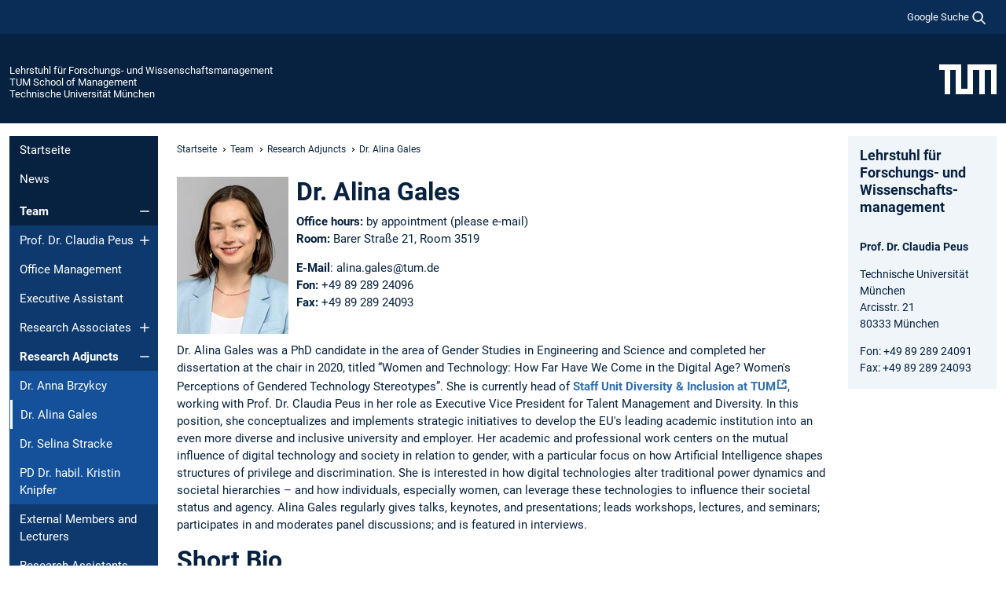

--- FILE ---
content_type: text/html; charset=utf-8
request_url: https://www.msl.mgt.tum.de/rm/team/research-adjuncts/dr-alina-gales/
body_size: 11721
content:
<!DOCTYPE html>
<html lang="de">
<head>

<meta charset="utf-8">
<!-- 
	This website is powered by TYPO3 - inspiring people to share!
	TYPO3 is a free open source Content Management Framework initially created by Kasper Skaarhoj and licensed under GNU/GPL.
	TYPO3 is copyright 1998-2026 of Kasper Skaarhoj. Extensions are copyright of their respective owners.
	Information and contribution at https://typo3.org/
-->



<title>Dr. Alina Gales - Lehrstuhl für Forschungs- und Wissenschaftsmanagement</title>
<meta name="generator" content="TYPO3 CMS">
<meta name="viewport" content="width=device-width, initial-scale=1">
<meta property="og:title" content="Dr. Alina Gales">
<meta property="og:site_name" content="Lehrstuhl für Forschungs- und Wissenschaftsmanagement">
<meta name="twitter:card" content="summary_large_image">
<meta name="twitter:title" content="Dr. Alina Gales">


<link rel="stylesheet" href="/typo3temp/assets/compressed/7015c8c4ac5ff815b57530b221005fc6-4a50e91fd7bcd20cb261245acbb4e43b.css.gz?1768381097" media="all" nonce="2XUia8Tssbwao0RncmZS_BaH7TjK63E-rAUYHmpGxjgdEalPq9Utrg">
<link rel="stylesheet" href="/typo3temp/assets/compressed/tum-icons.min-a9a1994967dba5a894040b40b276e6e1.css.gz?1768381097" media="all" nonce="2XUia8Tssbwao0RncmZS_BaH7TjK63E-rAUYHmpGxjgdEalPq9Utrg">
<link href="/_frontend/bundled/assets/main-Ddhi15Qx.css?1768377399" rel="stylesheet" nonce="2XUia8Tssbwao0RncmZS_BaH7TjK63E-rAUYHmpGxjgdEalPq9Utrg" >




<script nonce="2XUia8Tssbwao0RncmZS_BaH7TjK63E-rAUYHmpGxjgdEalPq9Utrg">let TUM = {
        hp: "/rm/startseite/",
        pid: 3390,
        lid: 0,
        search: {
            box: 1,
            path: "/rm/fp-rm/suche/"
        },
        video: [],
        loadOnce: {}
    };
    
    
    document.querySelector('html').classList.remove('no-js');
    document.querySelector('html').classList.add('js');</script>
<script nonce="2XUia8Tssbwao0RncmZS_BaH7TjK63E-rAUYHmpGxjgdEalPq9Utrg">
    const m2cCookieLifetime = "7";
</script>

<link rel="icon" type="image/png" href="/_frontend/favicon/favicon-96x96.png" sizes="96x96" />
<link rel="icon" type="image/svg+xml" href="/_frontend/favicon/favicon.svg" />
<link rel="shortcut icon" href="/_frontend/favicon/favicon.ico" />
<link rel="apple-touch-icon" sizes="180x180" href="/_frontend/favicon/apple-touch-icon.png" />
<meta name="apple-mobile-web-app-title" content="TUM" />
<link rel="manifest" href="/_frontend/favicon/site.webmanifest" /><script data-ignore="1" data-cookieconsent="statistics" type="text/plain"></script>



<link rel="canonical" href="https://www.msl.mgt.tum.de/rm/team/research-adjuncts/dr-alina-gales/"/>
</head>
<body class="" data-pid="3390">










<header>
    

<div id="topbar" class="c-topbar py-1">
	<div class="container">
		<a class="c-skiplink"
           id="skipnav"
           href="#content"
           title="Zum Inhalt springen"
           aria-label="Zum Inhalt springen"
        >
			Zum Inhalt springen
		</a>

        <div class="d-flex justify-content-md-end justify-content-between">

            <div class="d-flex">

                

                
                
                
                    
                        
                    
                
                    
                

                

                
                    
                        
                        <div class="c-global-search">
                            <button class="btn c-global-search__toggle js-search-toggle"
                                    data-testid="search-dialog-opener"
                                    type="button"
                                    aria-controls="global-search-overlay"
                                    aria-haspopup="dialog"
                            >
                                <span>Google Suche</span>
                                <svg width="18px" height="18px" viewBox="-2 -2 20 20">
                                    <path
                                        transform="translate(-1015.000000, -9.000000)"
                                        stroke-width="1"
                                        stroke="currentColor"
                                        fill="currentColor"
                                        d="M1015,16 C1015,19.866 1018.134,23.001 1022,23.001 C1023.753,23.001 1025.351,22.352 1026.579,21.287 L1032,26.707 L1032.707,26.001 L1027.286,20.58 C1028.351,19.352 1029,17.753 1029,16 C1029,12.134 1025.866,9 1022,9 C1018.134,9 1015,12.134 1015,16 L1015,16 Z M1016,16 C1016,12.692 1018.692,10 1022,10 C1025.308,10 1028,12.692 1028,16 C1028,19.309 1025.308,22 1022,22 C1018.692,22 1016,19.309 1016,16 L1016,16 Z"
                                    ></path>
                                </svg>
                            </button>
                            <span class="c-global-search__search">
						        <span id="cse-stub"></span>
					        </span>
                        </div>
                    
                

            </div>

            <div class="d-md-none">
                <button id="menutoggle" class="c-menu-mobile navbar-toggler" type="button" data-bs-toggle="collapse" data-bs-target="#sitenav" aria-expanded="false" title="Navigation öffnen" aria-label="Navigation öffnen">
                    <span class="navbar-toggler-icon"></span>
                    <span class="c-menu-mobile__text">Menü</span>
                </button>
            </div>

            

            <template id="global-search-popup">
                <dialog id="global-search-overlay"
                        class="c-global-search-overlay js-gsc-dialog px-5 py-4 bg-body shadow"
                        aria-labelledby="global-search-popup-title"
                        aria-describedby="global-search-popup-desc"
                >
                    <h2 id="global-search-popup-title" class="fs-1 border-0">Google Custom Search</h2>
                    <p id="global-search-popup-desc">
                        Wir verwenden Google für unsere Suche. Mit Klick auf „Suche aktivieren“ aktivieren Sie das Suchfeld und akzeptieren die Nutzungsbedingungen.
                    </p>
                    <p>
                        <a href="/rm/fp-rm/datenschutz/#GoogleCustomSearch" title="Datenschutz">
                            Hinweise zum Einsatz der Google Suche
                        </a>
                    </p>
                    <form method="dialog">
                        <button class="btn btn-primary c-global-search__button c-global-search__accept js-search-activate js-search-close"
                                type="button"
                        >
                            Suche aktivieren
                        </button>
                        <button class="btn-close position-absolute top-0 end-0 p-2 js-search-close"
                                type="button"
                                aria-label="Popup schliessen"
                        >
                        </button>
                    </form>
                </dialog>
            </template>

        </div>

	</div>
</div>

    


<div class="c-siteorg ">
    <div class="container c-siteorg__grid">
        
        <div class="nav clearfix">
            <ul class="c-siteorg__list">
                
                    <li class="l_this">
                        <a href="/rm/startseite/" title="Startseite Lehrstuhl für Forschungs- und Wissenschaftsmanagement">
                            Lehrstuhl für Forschungs- und Wissenschaftsmanagement
                        </a>
                    </li>
                

                
                        
                        
                    
                
                    <li class="l_parent">
                        <a href="https://www.mgt.tum.de/" title="Startseite TUM School of Management">
                            TUM School of Management
                        </a>
                    </li>
                

                
                    <li class="l_top">
                        <a href="https://www.tum.de/" title="Startseite Technische Universität München">
                            Technische Universität München
                        </a>
                    </li>
                
            </ul>
        </div>
        <div>
            <a href="https://www.tum.de/" title="Startseite www.tum.de">
                <img src="/_assets/32ebf5255105e66824f82cb2d7e14490/Icons/Org/tum-logo.png?neu" alt="Technische Universität München" />
            </a>
        </div>
    </div>
</div>


</header>

    <main id="page-body">
        <div class="container  c-content-area">

            <div class="row">

                <div class="col-md-3 col-xl-2  c-content-area__sitenav">
                    

<div class="c-sitenav navbar navbar-expand-md">
    <div id="sitenav" class="collapse navbar-collapse">
        <nav class="sitemenu c-sitenav__wrapper" aria-label="Hauptnavigation">
            
                <ul id="menuMain"
                    class="accordion c-sitenav__menu"
                >
                    
                        <li class="">

                            
                                    <a href="/rm/startseite/" target="_self" title="Startseite">
                                        Startseite
                                    </a>
                                
                            

                        </li>
                    
                        <li class="">

                            
                                    <a href="/rm/news/" target="_self" title="News">
                                        News
                                    </a>
                                
                            

                        </li>
                    
                        <li class="accordion-item  c-sitenav__item is-active">

                            
                                    <a href="/rm/team/" target="_self" title="Team" class="accordion-header">
                                        Team
                                    </a>
                                
                            
                                <button class="accordion-button  c-sitenav__button"
                                        type="button"
                                        data-bs-toggle="collapse"
                                        data-bs-target="#menuMain2"
                                        aria-label="Öffne das Untermenü von Team"
                                        aria-expanded="true"
                                        aria-controls="menuMain2"
                                ></button>
                                <div id="menuMain2"
                                     class="accordion-collapse collapse c-sitenav__accordion show"
                                >
                                    <div class="accordion-body c-sitenav__body">
                                        
    <ul id="menuMainl1-e2"
        class="accordion c-sitenav__menu-children"
    >
        
            

            <li class="accordion-item c-sitenav__item-children">
                
                        <a href="/rm/team/prof-dr-claudia-peus/" target="_self" title="Prof. Dr. Claudia Peus" class="accordion-header c-sitenav__header">
                            Prof. Dr. Claudia Peus
                        </a>
                    
                
                    <button class="accordion-button collapsed c-sitenav__button"
                            type="button"
                            data-bs-toggle="collapse"
                            data-bs-target="#l1-e2-l2-e0"
                            aria-label="Öffne das Untermenü von Prof. Dr. Claudia Peus"
                            aria-expanded="false"
                            aria-controls="l1-e2-l2-e0"
                    >
                    </button>
                    <div id="l1-e2-l2-e0"
                         class="accordion-collapse collapse c-sitenav__accordion"
                    >
                        <div class="accordion-body c-sitenav__body">
                            
    <ul id="menuMainl1-e2-l2-e0"
        class=" c-sitenav__menu-children"
    >
        
            

            <li class="accordion-item c-sitenav__item-children">
                
                        <a href="/rm/team/prof-dr-claudia-peus/alle-publikationen/" target="_self" title="Alle Publikationen">
                            Alle Publikationen
                        </a>
                    
                
            </li>
        
    </ul>

                        </div>
                    </div>
            
            </li>
        
            

            <li class="accordion-item c-sitenav__item-children">
                
                        <a href="/rm/team/office-management/" target="_self" title="Office Management">
                            Office Management
                        </a>
                    
                
            </li>
        
            

            <li class="accordion-item c-sitenav__item-children">
                
                        <a href="/rm/team/executive-assistant/" target="_self" title="Executive Assistant">
                            Executive Assistant
                        </a>
                    
                
            </li>
        
            

            <li class="accordion-item c-sitenav__item-children">
                
                        <a href="/rm/team/research-associates/" target="_self" title="Research Associates" class="accordion-header c-sitenav__header">
                            Research Associates
                        </a>
                    
                
                    <button class="accordion-button collapsed c-sitenav__button"
                            type="button"
                            data-bs-toggle="collapse"
                            data-bs-target="#l1-e2-l2-e3"
                            aria-label="Öffne das Untermenü von Research Associates"
                            aria-expanded="false"
                            aria-controls="l1-e2-l2-e3"
                    >
                    </button>
                    <div id="l1-e2-l2-e3"
                         class="accordion-collapse collapse c-sitenav__accordion"
                    >
                        <div class="accordion-body c-sitenav__body">
                            
    <ul id="menuMainl1-e2-l2-e3"
        class=" c-sitenav__menu-children"
    >
        
            

            <li class="accordion-item c-sitenav__item-children">
                
                        <a href="/rm/team/research-associates/dr-anely-bekbergenova/" target="_self" title="Dr. Anely Bekbergenova">
                            Dr. Anely Bekbergenova
                        </a>
                    
                
            </li>
        
            

            <li class="accordion-item c-sitenav__item-children">
                
                        <a href="/rm/team/research-associates/prof-dr-dominik-boesl/" target="_self" title="Prof. Dominik Bösl">
                            Prof. Dominik Bösl
                        </a>
                    
                
            </li>
        
            

            <li class="accordion-item c-sitenav__item-children">
                
                        <a href="/rm/team/research-associates/dr-martin-fladerer/" target="_self" title="Dr. Martin Fladerer">
                            Dr. Martin Fladerer
                        </a>
                    
                
            </li>
        
            

            <li class="accordion-item c-sitenav__item-children">
                
                        <a href="/rm/team/research-associates/dr-regina-hagl-nee-dutz/" target="_self" title="Dr. Regina Hagl (née Dutz)">
                            Dr. Regina Hagl (née Dutz)
                        </a>
                    
                
            </li>
        
            

            <li class="accordion-item c-sitenav__item-children">
                
                        <a href="/rm/team/research-associates/dr-ilse-hagerer/" target="_self" title="Dr. Ilse Hagerer">
                            Dr. Ilse Hagerer
                        </a>
                    
                
            </li>
        
            

            <li class="accordion-item c-sitenav__item-children">
                
                        <a href="/rm/team/research-associates/arij-briki-msc/" target="_self" title="Arij Briki, M.Sc.">
                            Arij Briki, M.Sc.
                        </a>
                    
                
            </li>
        
            

            <li class="accordion-item c-sitenav__item-children">
                
                        <a href="/rm/team/research-associates/daniel-danzl-msc-ma/" target="_self" title="Daniel Danzl, M.Sc., M.A.">
                            Daniel Danzl, M.Sc., M.A.
                        </a>
                    
                
            </li>
        
            

            <li class="accordion-item c-sitenav__item-children">
                
                        <a href="/rm/team/research-associates/mira-kaut-msc/" target="_self" title="Mira Kaut, M.Sc.">
                            Mira Kaut, M.Sc.
                        </a>
                    
                
            </li>
        
            

            <li class="accordion-item c-sitenav__item-children">
                
                        <a href="/rm/team/research-associates/mira-kaut-msc-1/" target="_self" title="Theresa Morner, M.Sc.">
                            Theresa Morner, M.Sc.
                        </a>
                    
                
            </li>
        
            

            <li class="accordion-item c-sitenav__item-children">
                
                        <a href="/rm/team/research-associates/nicolas-andreas-tamm-garetto-msc/" target="_self" title="Nicolás Andreas Tamm Garetto, M.Sc.">
                            Nicolás Andreas Tamm Garetto, M.Sc.
                        </a>
                    
                
            </li>
        
            

            <li class="accordion-item c-sitenav__item-children">
                
                        <a href="/rm/team/research-associates/theresa-weitz-msc/" target="_self" title="Theresa Weitz, M.Sc.">
                            Theresa Weitz, M.Sc.
                        </a>
                    
                
            </li>
        
            

            <li class="accordion-item c-sitenav__item-children">
                
                        <a href="/rm/team/research-associates/clarissa-zwarg-msc/" target="_self" title="Clarissa Zwarg, M.Sc.">
                            Clarissa Zwarg, M.Sc.
                        </a>
                    
                
            </li>
        
    </ul>

                        </div>
                    </div>
            
            </li>
        
            

            <li class="accordion-item c-sitenav__item-children is-active">
                
                        <a href="/rm/team/research-adjuncts/" target="_self" title="Research Adjuncts" class="accordion-header c-sitenav__header">
                            Research Adjuncts
                        </a>
                    
                
                    <button class="accordion-button  c-sitenav__button"
                            type="button"
                            data-bs-toggle="collapse"
                            data-bs-target="#l1-e2-l2-e4"
                            aria-label="Öffne das Untermenü von Research Adjuncts"
                            aria-expanded="true"
                            aria-controls="l1-e2-l2-e4"
                    >
                    </button>
                    <div id="l1-e2-l2-e4"
                         class="accordion-collapse collapse c-sitenav__accordion show"
                    >
                        <div class="accordion-body c-sitenav__body">
                            
    <ul id="menuMainl1-e2-l2-e4"
        class=" c-sitenav__menu-children"
    >
        
            

            <li class="accordion-item c-sitenav__item-children">
                
                        <a href="/rm/team/research-adjuncts/dr-anna-brzykcy/" target="_self" title="Dr. Anna Brzykcy">
                            Dr. Anna Brzykcy
                        </a>
                    
                
            </li>
        
            

            <li class="accordion-item c-sitenav__item-children is-current is-active">
                
                        <a aria-current="page" class="">
                            Dr. Alina Gales
                        </a>
                    
                
            </li>
        
            

            <li class="accordion-item c-sitenav__item-children">
                
                        <a href="/rm/team/research-adjuncts/dr-selina-stracke/" target="_self" title="Dr. Selina Stracke">
                            Dr. Selina Stracke
                        </a>
                    
                
            </li>
        
            

            <li class="accordion-item c-sitenav__item-children">
                
                        <a href="/rm/team/research-adjuncts/pd-dr-habil-kristin-knipfer/" target="_self" title="PD Dr. habil. Kristin Knipfer">
                            PD Dr. habil. Kristin Knipfer
                        </a>
                    
                
            </li>
        
    </ul>

                        </div>
                    </div>
            
            </li>
        
            

            <li class="accordion-item c-sitenav__item-children">
                
                        <a href="/rm/team/external-members-and-lecturers/" target="_self" title="External Members and Lecturers">
                            External Members and Lecturers
                        </a>
                    
                
            </li>
        
            

            <li class="accordion-item c-sitenav__item-children">
                
                        <a href="/rm/team/research-assistants/" target="_self" title="Research Assistants">
                            Research Assistants
                        </a>
                    
                
            </li>
        
            

            <li class="accordion-item c-sitenav__item-children">
                
                        <a href="/rm/team/former-staff-members/" target="_self" title="Former Staff Members">
                            Former Staff Members
                        </a>
                    
                
            </li>
        
    </ul>

                                    </div>
                                </div>
                            

                        </li>
                    
                        <li class="accordion-item  c-sitenav__item">

                            
                                    <a href="/rm/research/" target="_self" title="Research" class="accordion-header">
                                        Research
                                    </a>
                                
                            
                                <button class="accordion-button collapsed c-sitenav__button"
                                        type="button"
                                        data-bs-toggle="collapse"
                                        data-bs-target="#menuMain3"
                                        aria-label="Öffne das Untermenü von Research"
                                        aria-expanded="false"
                                        aria-controls="menuMain3"
                                ></button>
                                <div id="menuMain3"
                                     class="accordion-collapse collapse c-sitenav__accordion"
                                >
                                    <div class="accordion-body c-sitenav__body">
                                        
    <ul id="menuMainl1-e3"
        class="accordion c-sitenav__menu-children"
    >
        
            

            <li class="accordion-item c-sitenav__item-children">
                
                        <a href="/rm/research/attracting-and-developing-diverse-talents/" target="_self" title="Attracting and Developing Diverse Talents" class="accordion-header c-sitenav__header">
                            Attracting and Developing Diverse Talents
                        </a>
                    
                
                    <button class="accordion-button collapsed c-sitenav__button"
                            type="button"
                            data-bs-toggle="collapse"
                            data-bs-target="#l1-e3-l2-e0"
                            aria-label="Öffne das Untermenü von Attracting and Developing Diverse Talents"
                            aria-expanded="false"
                            aria-controls="l1-e3-l2-e0"
                    >
                    </button>
                    <div id="l1-e3-l2-e0"
                         class="accordion-collapse collapse c-sitenav__accordion"
                    >
                        <div class="accordion-body c-sitenav__body">
                            
    <ul id="menuMainl1-e3-l2-e0"
        class=" c-sitenav__menu-children"
    >
        
            

            <li class="accordion-item c-sitenav__item-children">
                
                        <a href="/rm/research/attracting-and-developing-diverse-talents/fuehrmint/" target="_self" title="FührMINT">
                            FührMINT
                        </a>
                    
                
            </li>
        
            

            <li class="accordion-item c-sitenav__item-children">
                
                        <a href="/rm/research/attracting-and-developing-diverse-talents/fuehrmint-ii/" target="_self" title="FührMINT II">
                            FührMINT II
                        </a>
                    
                
            </li>
        
            

            <li class="accordion-item c-sitenav__item-children">
                
                        <a href="/rm/research/attracting-and-developing-diverse-talents/forgendercare/" target="_self" title="ForGenderCare">
                            ForGenderCare
                        </a>
                    
                
            </li>
        
    </ul>

                        </div>
                    </div>
            
            </li>
        
            

            <li class="accordion-item c-sitenav__item-children">
                
                        <a href="/rm/research/ethics-and-responsibility-in-leadership/" target="_self" title="Ethics and Responsibility in Leadership" class="accordion-header c-sitenav__header">
                            Ethics and Responsibility in Leadership
                        </a>
                    
                
                    <button class="accordion-button collapsed c-sitenav__button"
                            type="button"
                            data-bs-toggle="collapse"
                            data-bs-target="#l1-e3-l2-e1"
                            aria-label="Öffne das Untermenü von Ethics and Responsibility in Leadership"
                            aria-expanded="false"
                            aria-controls="l1-e3-l2-e1"
                    >
                    </button>
                    <div id="l1-e3-l2-e1"
                         class="accordion-collapse collapse c-sitenav__accordion"
                    >
                        <div class="accordion-body c-sitenav__body">
                            
    <ul id="menuMainl1-e3-l2-e1"
        class=" c-sitenav__menu-children"
    >
        
            

            <li class="accordion-item c-sitenav__item-children">
                
                        <a href="/rm/research/ethics-and-responsibility-in-leadership/does-the-place-make-the-people/" target="_self" title="Does the Place Make the People?">
                            Does the Place Make the People?
                        </a>
                    
                
            </li>
        
    </ul>

                        </div>
                    </div>
            
            </li>
        
            

            <li class="accordion-item c-sitenav__item-children">
                
                        <a href="/rm/research/leadership-in-the-digital-age-1/" target="_self" title="Leadership in the Digital Age" class="accordion-header c-sitenav__header">
                            Leadership in the Digital Age
                        </a>
                    
                
                    <button class="accordion-button collapsed c-sitenav__button"
                            type="button"
                            data-bs-toggle="collapse"
                            data-bs-target="#l1-e3-l2-e2"
                            aria-label="Öffne das Untermenü von Leadership in the Digital Age"
                            aria-expanded="false"
                            aria-controls="l1-e3-l2-e2"
                    >
                    </button>
                    <div id="l1-e3-l2-e2"
                         class="accordion-collapse collapse c-sitenav__accordion"
                    >
                        <div class="accordion-body c-sitenav__body">
                            
    <ul id="menuMainl1-e3-l2-e2"
        class=" c-sitenav__menu-children"
    >
        
            

            <li class="accordion-item c-sitenav__item-children">
                
                        <a href="/rm/research/leadership-in-the-digital-age-1/embodiment-in-virtual-reality/" target="_self" title="Embodiment in Virtual Reality">
                            Embodiment in Virtual Reality
                        </a>
                    
                
            </li>
        
            

            <li class="accordion-item c-sitenav__item-children">
                
                        <a href="/rm/research/leadership-in-the-digital-age-1/teamwork-leadership-digital-age/" target="_self" title="Teamwork | Leadership | Digital Age">
                            Teamwork | Leadership | Digital Age
                        </a>
                    
                
            </li>
        
    </ul>

                        </div>
                    </div>
            
            </li>
        
            

            <li class="accordion-item c-sitenav__item-children">
                
                        <a href="/rm/research/neurocognitive-mechanisms-underlying-leadership-behavior/" target="_self" title="(Neuro)cognitive Mechanisms Underlying Leadership Behavior" class="accordion-header c-sitenav__header">
                            (Neuro)cognitive Mechanisms Underlying Leadership Behavior
                        </a>
                    
                
                    <button class="accordion-button collapsed c-sitenav__button"
                            type="button"
                            data-bs-toggle="collapse"
                            data-bs-target="#l1-e3-l2-e3"
                            aria-label="Öffne das Untermenü von (Neuro)cognitive Mechanisms Underlying Leadership Behavior"
                            aria-expanded="false"
                            aria-controls="l1-e3-l2-e3"
                    >
                    </button>
                    <div id="l1-e3-l2-e3"
                         class="accordion-collapse collapse c-sitenav__accordion"
                    >
                        <div class="accordion-body c-sitenav__body">
                            
    <ul id="menuMainl1-e3-l2-e3"
        class=" c-sitenav__menu-children"
    >
        
            

            <li class="accordion-item c-sitenav__item-children">
                
                        <a href="/rm/research/neurocognitive-mechanisms-underlying-leadership-behavior/tum-neurophysiological-leadership-lab-nelelab/" target="_self" title="TUM Neurophysiological Leadership Lab (NeLeLab)">
                            TUM Neurophysiological Leadership Lab (NeLeLab)
                        </a>
                    
                
            </li>
        
    </ul>

                        </div>
                    </div>
            
            </li>
        
            

            <li class="accordion-item c-sitenav__item-children">
                
                        <a href="/rm/research/managing-and-leading-in-higher-education/" target="_self" title="Managing and Leading in Higher Education">
                            Managing and Leading in Higher Education
                        </a>
                    
                
            </li>
        
    </ul>

                                    </div>
                                </div>
                            

                        </li>
                    
                        <li class="accordion-item  c-sitenav__item">

                            
                                    <a href="/rm/third-party-funded-projects/" target="_self" title="Third Party Funded Projects" class="accordion-header">
                                        Third Party Funded Projects
                                    </a>
                                
                            
                                <button class="accordion-button collapsed c-sitenav__button"
                                        type="button"
                                        data-bs-toggle="collapse"
                                        data-bs-target="#menuMain4"
                                        aria-label="Öffne das Untermenü von Third Party Funded Projects"
                                        aria-expanded="false"
                                        aria-controls="menuMain4"
                                ></button>
                                <div id="menuMain4"
                                     class="accordion-collapse collapse c-sitenav__accordion"
                                >
                                    <div class="accordion-body c-sitenav__body">
                                        
    <ul id="menuMainl1-e4"
        class="accordion c-sitenav__menu-children"
    >
        
            

            <li class="accordion-item c-sitenav__item-children">
                
                        <a href="/rm/third-party-funded-projects/neurophysiological-leadership-lab-tum-nelelab/" target="_self" title="Neurophysiological Leadership Lab - TUM NeLeLab" class="accordion-header c-sitenav__header">
                            Neurophysiological Leadership Lab - TUM NeLeLab
                        </a>
                    
                
                    <button class="accordion-button collapsed c-sitenav__button"
                            type="button"
                            data-bs-toggle="collapse"
                            data-bs-target="#l1-e4-l2-e0"
                            aria-label="Öffne das Untermenü von Neurophysiological Leadership Lab - TUM NeLeLab"
                            aria-expanded="false"
                            aria-controls="l1-e4-l2-e0"
                    >
                    </button>
                    <div id="l1-e4-l2-e0"
                         class="accordion-collapse collapse c-sitenav__accordion"
                    >
                        <div class="accordion-body c-sitenav__body">
                            
    <ul id="menuMainl1-e4-l2-e0"
        class=" c-sitenav__menu-children"
    >
        
            

            <li class="accordion-item c-sitenav__item-children">
                
                        <a href="/rm/third-party-funded-projects/neurophysiological-leadership-lab-tum-nelelab/team/" target="_self" title="Team">
                            Team
                        </a>
                    
                
            </li>
        
            

            <li class="accordion-item c-sitenav__item-children">
                
                        <a href="/rm/third-party-funded-projects/neurophysiological-leadership-lab-tum-nelelab/research/" target="_self" title="Research">
                            Research
                        </a>
                    
                
            </li>
        
            

            <li class="accordion-item c-sitenav__item-children">
                
                        <a href="/rm/third-party-funded-projects/neurophysiological-leadership-lab-tum-nelelab/publications/" target="_self" title="Publications">
                            Publications
                        </a>
                    
                
            </li>
        
    </ul>

                        </div>
                    </div>
            
            </li>
        
            

            <li class="accordion-item c-sitenav__item-children">
                
                        <a href="/rm/third-party-funded-projects/digital-transformation-in-higher-education-management/" target="_self" title="Digital Transformation in Higher Education Management">
                            Digital Transformation in Higher Education Management
                        </a>
                    
                
            </li>
        
            

            <li class="accordion-item c-sitenav__item-children">
                
                        <a href="/rm/third-party-funded-projects/seehertech/" target="_self" title="SeeHerTech">
                            SeeHerTech
                        </a>
                    
                
            </li>
        
            

            <li class="accordion-item c-sitenav__item-children">
                
                        <a href="/rm/third-party-funded-projects/agentic-and-communal-cues-for-empowerment/" target="_self" title="Agentic and Communal Cues for Empowerment">
                            Agentic and Communal Cues for Empowerment
                        </a>
                    
                
            </li>
        
            

            <li class="accordion-item c-sitenav__item-children">
                
                        <a href="/rm/third-party-funded-projects/personal-development-at-work/" target="_self" title="Personal Development at Work" class="accordion-header c-sitenav__header">
                            Personal Development at Work
                        </a>
                    
                
                    <button class="accordion-button collapsed c-sitenav__button"
                            type="button"
                            data-bs-toggle="collapse"
                            data-bs-target="#l1-e4-l2-e4"
                            aria-label="Öffne das Untermenü von Personal Development at Work"
                            aria-expanded="false"
                            aria-controls="l1-e4-l2-e4"
                    >
                    </button>
                    <div id="l1-e4-l2-e4"
                         class="accordion-collapse collapse c-sitenav__accordion"
                    >
                        <div class="accordion-body c-sitenav__body">
                            
    <ul id="menuMainl1-e4-l2-e4"
        class=" c-sitenav__menu-children"
    >
        
            

            <li class="accordion-item c-sitenav__item-children">
                
                        <a href="/rm/third-party-funded-projects/personal-development-at-work/team/" target="_self" title="Team">
                            Team
                        </a>
                    
                
            </li>
        
            

            <li class="accordion-item c-sitenav__item-children">
                
                        <a href="/rm/third-party-funded-projects/personal-development-at-work/projektbeschreibung/" target="_self" title="Projektbeschreibung">
                            Projektbeschreibung
                        </a>
                    
                
            </li>
        
            

            <li class="accordion-item c-sitenav__item-children">
                
                        <a href="/rm/third-party-funded-projects/personal-development-at-work/teilnahme-und-ihr-nutzen/" target="_self" title="Teilnahme und Ihr Nutzen">
                            Teilnahme und Ihr Nutzen
                        </a>
                    
                
            </li>
        
    </ul>

                        </div>
                    </div>
            
            </li>
        
            

            <li class="accordion-item c-sitenav__item-children">
                
                        <a href="/rm/third-party-funded-projects/projekt-fuehrmint/" target="_self" title="Projekt FührMINT" class="accordion-header c-sitenav__header">
                            Projekt FührMINT
                        </a>
                    
                
                    <button class="accordion-button collapsed c-sitenav__button"
                            type="button"
                            data-bs-toggle="collapse"
                            data-bs-target="#l1-e4-l2-e5"
                            aria-label="Öffne das Untermenü von Projekt FührMINT"
                            aria-expanded="false"
                            aria-controls="l1-e4-l2-e5"
                    >
                    </button>
                    <div id="l1-e4-l2-e5"
                         class="accordion-collapse collapse c-sitenav__accordion"
                    >
                        <div class="accordion-body c-sitenav__body">
                            
    <ul id="menuMainl1-e4-l2-e5"
        class=" c-sitenav__menu-children"
    >
        
            

            <li class="accordion-item c-sitenav__item-children">
                
                        <a href="/rm/third-party-funded-projects/projekt-fuehrmint/team/" target="_self" title="Team" class="accordion-header c-sitenav__header">
                            Team
                        </a>
                    
                
                    <button class="accordion-button collapsed c-sitenav__button"
                            type="button"
                            data-bs-toggle="collapse"
                            data-bs-target="#l1-e4-l2-e5-l3-e0"
                            aria-label="Öffne das Untermenü von Team"
                            aria-expanded="false"
                            aria-controls="l1-e4-l2-e5-l3-e0"
                    >
                    </button>
                    <div id="l1-e4-l2-e5-l3-e0"
                         class="accordion-collapse collapse c-sitenav__accordion"
                    >
                        <div class="accordion-body c-sitenav__body">
                            
    <ul id="menuMainl1-e4-l2-e5-l3-e0"
        class=" c-sitenav__menu-children"
    >
        
            

            <li class="accordion-item c-sitenav__item-children">
                
                        <a href="/rm/third-party-funded-projects/projekt-fuehrmint/team/fuehrmint/" target="_self" title="FührMINT">
                            FührMINT
                        </a>
                    
                
            </li>
        
            

            <li class="accordion-item c-sitenav__item-children">
                
                        <a href="/rm/third-party-funded-projects/projekt-fuehrmint/team/fuehrmint-ll/" target="_self" title="FührMINT ll">
                            FührMINT ll
                        </a>
                    
                
            </li>
        
    </ul>

                        </div>
                    </div>
            
            </li>
        
            

            <li class="accordion-item c-sitenav__item-children">
                
                        <a href="/rm/third-party-funded-projects/projekt-fuehrmint/forschung/" target="_self" title="Forschung" class="accordion-header c-sitenav__header">
                            Forschung
                        </a>
                    
                
                    <button class="accordion-button collapsed c-sitenav__button"
                            type="button"
                            data-bs-toggle="collapse"
                            data-bs-target="#l1-e4-l2-e5-l3-e1"
                            aria-label="Öffne das Untermenü von Forschung"
                            aria-expanded="false"
                            aria-controls="l1-e4-l2-e5-l3-e1"
                    >
                    </button>
                    <div id="l1-e4-l2-e5-l3-e1"
                         class="accordion-collapse collapse c-sitenav__accordion"
                    >
                        <div class="accordion-body c-sitenav__body">
                            
    <ul id="menuMainl1-e4-l2-e5-l3-e1"
        class=" c-sitenav__menu-children"
    >
        
            

            <li class="accordion-item c-sitenav__item-children">
                
                        <a href="/rm/third-party-funded-projects/projekt-fuehrmint/forschung/fuehrmint/" target="_self" title="FührMINT">
                            FührMINT
                        </a>
                    
                
            </li>
        
            

            <li class="accordion-item c-sitenav__item-children">
                
                        <a href="/rm/third-party-funded-projects/projekt-fuehrmint/forschung/fuehrmint-ll/" target="_self" title="FührMINT ll">
                            FührMINT ll
                        </a>
                    
                
            </li>
        
            

            <li class="accordion-item c-sitenav__item-children">
                
                        <a href="/rm/third-party-funded-projects/projekt-fuehrmint/forschung/publikationen/" target="_self" title="Publikationen">
                            Publikationen
                        </a>
                    
                
            </li>
        
    </ul>

                        </div>
                    </div>
            
            </li>
        
            

            <li class="accordion-item c-sitenav__item-children">
                
                        <a href="/rm/third-party-funded-projects/projekt-fuehrmint/gender-decoder/" target="_self" title="Gender Decoder" class="accordion-header c-sitenav__header">
                            Gender Decoder
                        </a>
                    
                
                    <button class="accordion-button collapsed c-sitenav__button"
                            type="button"
                            data-bs-toggle="collapse"
                            data-bs-target="#l1-e4-l2-e5-l3-e2"
                            aria-label="Öffne das Untermenü von Gender Decoder"
                            aria-expanded="false"
                            aria-controls="l1-e4-l2-e5-l3-e2"
                    >
                    </button>
                    <div id="l1-e4-l2-e5-l3-e2"
                         class="accordion-collapse collapse c-sitenav__accordion"
                    >
                        <div class="accordion-body c-sitenav__body">
                            
    <ul id="menuMainl1-e4-l2-e5-l3-e2"
        class=" c-sitenav__menu-children"
    >
        
            

            <li class="accordion-item c-sitenav__item-children">
                
                        <a href="/rm/third-party-funded-projects/projekt-fuehrmint/gender-decoder/wortlisten/" target="_self" title="Wortlisten" class="accordion-header c-sitenav__header">
                            Wortlisten
                        </a>
                    
                
                    <button class="accordion-button collapsed c-sitenav__button"
                            type="button"
                            data-bs-toggle="collapse"
                            data-bs-target="#l1-e4-l2-e5-l3-e2-l4-e0"
                            aria-label="Öffne das Untermenü von Wortlisten"
                            aria-expanded="false"
                            aria-controls="l1-e4-l2-e5-l3-e2-l4-e0"
                    >
                    </button>
                    <div id="l1-e4-l2-e5-l3-e2-l4-e0"
                         class="accordion-collapse collapse c-sitenav__accordion"
                    >
                        <div class="accordion-body c-sitenav__body">
                            
    <ul id="menuMainl1-e4-l2-e5-l3-e2-l4-e0"
        class=" c-sitenav__menu-children"
    >
        
            

            <li class="accordion-item c-sitenav__item-children">
                
                        <a href="/rm/third-party-funded-projects/projekt-fuehrmint/gender-decoder/wortlisten/agentische-woerter/" target="_self" title="Agentische Wörter">
                            Agentische Wörter
                        </a>
                    
                
            </li>
        
            

            <li class="accordion-item c-sitenav__item-children">
                
                        <a href="/rm/third-party-funded-projects/projekt-fuehrmint/gender-decoder/wortlisten/kommunale-woerter/" target="_self" title="Kommunale Wörter">
                            Kommunale Wörter
                        </a>
                    
                
            </li>
        
    </ul>

                        </div>
                    </div>
            
            </li>
        
            

            <li class="accordion-item c-sitenav__item-children">
                
                        <a href="/rm/third-party-funded-projects/projekt-fuehrmint/gender-decoder/beispielanzeigen/" target="_self" title="Beispielanzeigen">
                            Beispielanzeigen
                        </a>
                    
                
            </li>
        
            

            <li class="accordion-item c-sitenav__item-children">
                
                        <a href="/rm/third-party-funded-projects/projekt-fuehrmint/gender-decoder/literatur/" target="_self" title="Literatur">
                            Literatur
                        </a>
                    
                
            </li>
        
            

            <li class="accordion-item c-sitenav__item-children">
                
                        <a href="/rm/third-party-funded-projects/projekt-fuehrmint/gender-decoder/ergaenzende-tipps/" target="_self" title="Ergänzende Tipps">
                            Ergänzende Tipps
                        </a>
                    
                
            </li>
        
    </ul>

                        </div>
                    </div>
            
            </li>
        
            

            <li class="accordion-item c-sitenav__item-children">
                
                        <a href="/rm/third-party-funded-projects/projekt-fuehrmint/newsletter/" target="_self" title="Newsletter">
                            Newsletter
                        </a>
                    
                
            </li>
        
            

            <li class="accordion-item c-sitenav__item-children">
                
                        <a href="/rm/third-party-funded-projects/projekt-fuehrmint/praxistransfer/" target="_self" title="Praxistransfer" class="accordion-header c-sitenav__header">
                            Praxistransfer
                        </a>
                    
                
                    <button class="accordion-button collapsed c-sitenav__button"
                            type="button"
                            data-bs-toggle="collapse"
                            data-bs-target="#l1-e4-l2-e5-l3-e4"
                            aria-label="Öffne das Untermenü von Praxistransfer"
                            aria-expanded="false"
                            aria-controls="l1-e4-l2-e5-l3-e4"
                    >
                    </button>
                    <div id="l1-e4-l2-e5-l3-e4"
                         class="accordion-collapse collapse c-sitenav__accordion"
                    >
                        <div class="accordion-body c-sitenav__body">
                            
    <ul id="menuMainl1-e4-l2-e5-l3-e4"
        class=" c-sitenav__menu-children"
    >
        
            

            <li class="accordion-item c-sitenav__item-children">
                
                        <a href="/rm/third-party-funded-projects/projekt-fuehrmint/praxistransfer/handlungsempfehlungen/" target="_self" title="Praktische Empfehlungen">
                            Praktische Empfehlungen
                        </a>
                    
                
            </li>
        
            

            <li class="accordion-item c-sitenav__item-children">
                
                        <a href="/rm/third-party-funded-projects/projekt-fuehrmint/praxistransfer/toolbox-ethikorientierter-fuehrung/" target="_self" title="Toolbox ethikorientierter Führung">
                            Toolbox ethikorientierter Führung
                        </a>
                    
                
            </li>
        
            

            <li class="accordion-item c-sitenav__item-children">
                
                        <a href="/rm/third-party-funded-projects/projekt-fuehrmint/praxistransfer/trainingskonzepte/" target="_self" title="Trainingskonzepte">
                            Trainingskonzepte
                        </a>
                    
                
            </li>
        
    </ul>

                        </div>
                    </div>
            
            </li>
        
            

            <li class="accordion-item c-sitenav__item-children">
                
                        <a href="/rm/third-party-funded-projects/projekt-fuehrmint/symposium-2019/" target="_self" title="Symposium 2019">
                            Symposium 2019
                        </a>
                    
                
            </li>
        
            

            <li class="accordion-item c-sitenav__item-children">
                
                        <a href="/rm/third-party-funded-projects/projekt-fuehrmint/spring-school-2018/" target="_self" title="Spring School 2018" class="accordion-header c-sitenav__header">
                            Spring School 2018
                        </a>
                    
                
                    <button class="accordion-button collapsed c-sitenav__button"
                            type="button"
                            data-bs-toggle="collapse"
                            data-bs-target="#l1-e4-l2-e5-l3-e6"
                            aria-label="Öffne das Untermenü von Spring School 2018"
                            aria-expanded="false"
                            aria-controls="l1-e4-l2-e5-l3-e6"
                    >
                    </button>
                    <div id="l1-e4-l2-e5-l3-e6"
                         class="accordion-collapse collapse c-sitenav__accordion"
                    >
                        <div class="accordion-body c-sitenav__body">
                            
    <ul id="menuMainl1-e4-l2-e5-l3-e6"
        class=" c-sitenav__menu-children"
    >
        
            

            <li class="accordion-item c-sitenav__item-children">
                
                        <a href="/rm/third-party-funded-projects/projekt-fuehrmint/spring-school-2018/after-movie/" target="_self" title="After Movie">
                            After Movie
                        </a>
                    
                
            </li>
        
            

            <li class="accordion-item c-sitenav__item-children">
                
                        <a href="/rm/third-party-funded-projects/projekt-fuehrmint/praxistransfer/interview-prof-dr-marieke-van-den-brink/" target="_self" title="Interview: Prof. Dr. Marieke van den Brink">
                            Interview: Prof. Dr. Marieke van den Brink
                        </a>
                    
                
            </li>
        
    </ul>

                        </div>
                    </div>
            
            </li>
        
            

            <li class="accordion-item c-sitenav__item-children">
                
                        <a href="/rm/third-party-funded-projects/projekt-fuehrmint/kontakt/" target="_self" title="Kontakt">
                            Kontakt
                        </a>
                    
                
            </li>
        
    </ul>

                        </div>
                    </div>
            
            </li>
        
            

            <li class="accordion-item c-sitenav__item-children">
                
                        <a href="/rm/third-party-funded-projects/projekt-leaders-who-care/" target="_self" title="Projekt Leaders who care" class="accordion-header c-sitenav__header">
                            Projekt Leaders who care
                        </a>
                    
                
                    <button class="accordion-button collapsed c-sitenav__button"
                            type="button"
                            data-bs-toggle="collapse"
                            data-bs-target="#l1-e4-l2-e6"
                            aria-label="Öffne das Untermenü von Projekt Leaders who care"
                            aria-expanded="false"
                            aria-controls="l1-e4-l2-e6"
                    >
                    </button>
                    <div id="l1-e4-l2-e6"
                         class="accordion-collapse collapse c-sitenav__accordion"
                    >
                        <div class="accordion-body c-sitenav__body">
                            
    <ul id="menuMainl1-e4-l2-e6"
        class=" c-sitenav__menu-children"
    >
        
            

            <li class="accordion-item c-sitenav__item-children">
                
                        <a href="/rm/third-party-funded-projects/projekt-leaders-who-care/team/" target="_self" title="Team">
                            Team
                        </a>
                    
                
            </li>
        
            

            <li class="accordion-item c-sitenav__item-children">
                
                        <a href="/rm/third-party-funded-projects/projekt-leaders-who-care/projektbeschreibung/" target="_self" title="Projektbeschreibung">
                            Projektbeschreibung
                        </a>
                    
                
            </li>
        
            

            <li class="accordion-item c-sitenav__item-children">
                
                        <a href="/rm/third-party-funded-projects/projekt-leaders-who-care/aktuelle-forschung/" target="_self" title="Aktuelle Forschung">
                            Aktuelle Forschung
                        </a>
                    
                
            </li>
        
            

            <li class="accordion-item c-sitenav__item-children">
                
                        <a href="/rm/third-party-funded-projects/projekt-leaders-who-care/executive-workshop/" target="_self" title="Executive Workshop">
                            Executive Workshop
                        </a>
                    
                
            </li>
        
            

            <li class="accordion-item c-sitenav__item-children">
                
                        <a href="/rm/third-party-funded-projects/projekt-leaders-who-care/tagung-zu-neuen-fuehrungsformen/" target="_self" title="Tagung zu neuen Führungsformen">
                            Tagung zu neuen Führungsformen
                        </a>
                    
                
            </li>
        
    </ul>

                        </div>
                    </div>
            
            </li>
        
    </ul>

                                    </div>
                                </div>
                            

                        </li>
                    
                        <li class="accordion-item  c-sitenav__item">

                            
                                    <a href="/rm/teaching/" target="_self" title="Teaching" class="accordion-header">
                                        Teaching
                                    </a>
                                
                            
                                <button class="accordion-button collapsed c-sitenav__button"
                                        type="button"
                                        data-bs-toggle="collapse"
                                        data-bs-target="#menuMain5"
                                        aria-label="Öffne das Untermenü von Teaching"
                                        aria-expanded="false"
                                        aria-controls="menuMain5"
                                ></button>
                                <div id="menuMain5"
                                     class="accordion-collapse collapse c-sitenav__accordion"
                                >
                                    <div class="accordion-body c-sitenav__body">
                                        
    <ul id="menuMainl1-e5"
        class="accordion c-sitenav__menu-children"
    >
        
            

            <li class="accordion-item c-sitenav__item-children">
                
                        <a href="/rm/teaching/research-colloquium/" target="_self" title="Research Colloquium">
                            Research Colloquium
                        </a>
                    
                
            </li>
        
            

            <li class="accordion-item c-sitenav__item-children">
                
                        <a href="/rm/teaching/project-studies-final-theses/" target="_self" title="Project Studies / Final Theses" class="accordion-header c-sitenav__header">
                            Project Studies / Final Theses
                        </a>
                    
                
                    <button class="accordion-button collapsed c-sitenav__button"
                            type="button"
                            data-bs-toggle="collapse"
                            data-bs-target="#l1-e5-l2-e1"
                            aria-label="Öffne das Untermenü von Project Studies / Final Theses"
                            aria-expanded="false"
                            aria-controls="l1-e5-l2-e1"
                    >
                    </button>
                    <div id="l1-e5-l2-e1"
                         class="accordion-collapse collapse c-sitenav__accordion"
                    >
                        <div class="accordion-body c-sitenav__body">
                            
    <ul id="menuMainl1-e5-l2-e1"
        class=" c-sitenav__menu-children"
    >
        
            

            <li class="accordion-item c-sitenav__item-children">
                
                        <a href="/rm/teaching/project-studies-final-theses/project-studies/" target="_self" title="Project Studies">
                            Project Studies
                        </a>
                    
                
            </li>
        
            

            <li class="accordion-item c-sitenav__item-children">
                
                        <a href="/rm/teaching/project-studies-final-theses/final-theses/" target="_self" title="Final Theses">
                            Final Theses
                        </a>
                    
                
            </li>
        
    </ul>

                        </div>
                    </div>
            
            </li>
        
    </ul>

                                    </div>
                                </div>
                            

                        </li>
                    
                        <li class="accordion-item  c-sitenav__item">

                            
                                    <a href="/rm/wissenschaftsshymanagement/" target="_self" title="Wissenschafts&amp;shy;management" class="accordion-header">
                                        Wissenschafts­management
                                    </a>
                                
                            
                                <button class="accordion-button collapsed c-sitenav__button"
                                        type="button"
                                        data-bs-toggle="collapse"
                                        data-bs-target="#menuMain6"
                                        aria-label="Öffne das Untermenü von Wissenschafts&amp;shy;management"
                                        aria-expanded="false"
                                        aria-controls="menuMain6"
                                ></button>
                                <div id="menuMain6"
                                     class="accordion-collapse collapse c-sitenav__accordion"
                                >
                                    <div class="accordion-body c-sitenav__body">
                                        
    <ul id="menuMainl1-e6"
        class="accordion c-sitenav__menu-children"
    >
        
            

            <li class="accordion-item c-sitenav__item-children">
                
                        <a href="https://www.tum.de/en/lifelong-learning/all-employees/facultytum/#c68482" target="www.tum.de/en/lifelong-learning/professors/" rel="noreferrer" title="TUM Leadership Toolbox" class="c-sitenav__link-ext ti ti-link-ext">
                            TUM Leadership Toolbox
                        </a>
                    
                
            </li>
        
    </ul>

                                    </div>
                                </div>
                            

                        </li>
                    
                        <li class="accordion-item  c-sitenav__item">

                            
                                    <a href="/rm/impact/" target="_self" title="Impact" class="accordion-header">
                                        Impact
                                    </a>
                                
                            
                                <button class="accordion-button collapsed c-sitenav__button"
                                        type="button"
                                        data-bs-toggle="collapse"
                                        data-bs-target="#menuMain7"
                                        aria-label="Öffne das Untermenü von Impact"
                                        aria-expanded="false"
                                        aria-controls="menuMain7"
                                ></button>
                                <div id="menuMain7"
                                     class="accordion-collapse collapse c-sitenav__accordion"
                                >
                                    <div class="accordion-body c-sitenav__body">
                                        
    <ul id="menuMainl1-e7"
        class="accordion c-sitenav__menu-children"
    >
        
            

            <li class="accordion-item c-sitenav__item-children">
                
                        <a href="/rm/impact/publications/" target="_self" title="Publications">
                            Publications
                        </a>
                    
                
            </li>
        
            

            <li class="accordion-item c-sitenav__item-children">
                
                        <a href="/rm/impact/researchathon/" target="_self" title="Researchathon">
                            Researchathon
                        </a>
                    
                
            </li>
        
            

            <li class="accordion-item c-sitenav__item-children">
                
                        <a href="/rm/impact/10-year-anniversary/" target="_self" title="10 Year Anniversary" class="accordion-header c-sitenav__header">
                            10 Year Anniversary
                        </a>
                    
                
                    <button class="accordion-button collapsed c-sitenav__button"
                            type="button"
                            data-bs-toggle="collapse"
                            data-bs-target="#l1-e7-l2-e2"
                            aria-label="Öffne das Untermenü von 10 Year Anniversary"
                            aria-expanded="false"
                            aria-controls="l1-e7-l2-e2"
                    >
                    </button>
                    <div id="l1-e7-l2-e2"
                         class="accordion-collapse collapse c-sitenav__accordion"
                    >
                        <div class="accordion-body c-sitenav__body">
                            
    <ul id="menuMainl1-e7-l2-e2"
        class=" c-sitenav__menu-children"
    >
        
            

            <li class="accordion-item c-sitenav__item-children">
                
                        <a href="/rm/impact/10-year-anniversary/our-network/" target="_self" title="Our Network">
                            Our Network
                        </a>
                    
                
            </li>
        
            

            <li class="accordion-item c-sitenav__item-children">
                
                        <a href="/rm/impact/10-year-anniversary/our-output/" target="_self" title="Our Output">
                            Our Output
                        </a>
                    
                
            </li>
        
            

            <li class="accordion-item c-sitenav__item-children">
                
                        <a href="/rm/impact/10-year-anniversary/our-videos/" target="_self" title="Our Videos">
                            Our Videos
                        </a>
                    
                
            </li>
        
    </ul>

                        </div>
                    </div>
            
            </li>
        
    </ul>

                                    </div>
                                </div>
                            

                        </li>
                    
                        <li class="">

                            
                                    <a href="/rm/jobs-praktika/" target="_self" title="Jobs/Praktika">
                                        Jobs/Praktika
                                    </a>
                                
                            

                        </li>
                    
                        <li class="">

                            
                                    <a href="/rm/kontakt/" target="_self" title="Kontakt">
                                        Kontakt
                                    </a>
                                
                            

                        </li>
                    
                </ul>
            
        </nav>
    </div>
</div>






                </div>

                <div class="col-md-6 col-xl-8  c-content-area__main js-link-checker">
                    

<nav aria-label="Breadcrumbs" class="c-breadcrumb">
    
        <ol class="c-breadcrumb__list">
            
                <li class="c-breadcrumb__item ">
                    <a href="/rm/startseite/" title="|" class="c-breadcrumb__link">Startseite</a>
                </li>
            
            
                <li class="c-breadcrumb__item ">
                    
                            <a href="/rm/team/" title="Team" class="c-breadcrumb__link">
                                Team
                            </a>
                        
                </li>
            
                <li class="c-breadcrumb__item ">
                    
                            <a href="/rm/team/research-adjuncts/" title="Research Adjuncts" class="c-breadcrumb__link">
                                Research Adjuncts
                            </a>
                        
                </li>
            
                <li class="c-breadcrumb__item cur">
                    
                            <span aria-current="page" title="Dr. Alina Gales">
                                Dr. Alina Gales
                            </span>
                        
                </li>
            
        </ol>
    
</nav>



                    
                    
<div id="content" class="c-main">

	
			

	

			

					<div id="c18483" class="frame 
 frame-type-textmedia frame-layout-0">
                        
                        
    
    
    
            
                            
                            
                            
                            
                                



                            
                            
	


		
				
			


	
				

    



	


                            
    
    

    
            
                                

	
			
			
			

			
					
				

			<div
				class="ce-textpic ce-left ce-intext ce-textpic-equalheight"
			>

				
					

	<div class="ce-gallery  "
			 data-ce-columns="1"
			 data-ce-images="1"
	>
		

		
					
						
							
								

        

<figure class="image">
	
			
					<picture><img class="image-embed-item" loading="lazy" src="/fileadmin/_processed_/3/d/csm_Gales_Alina_Dr_H139_a4aefa482e.webp" width="142" height="200" alt="" /></picture>

				
		
	
</figure>


    


							
						
					
				

		
	</div>



				

				
						<div class="ce-bodytext">
							
							<h2>Dr. Alina Gales</h2>
<p><strong>Office hours:</strong> by appointment (please e-mail)<br><strong>Room:</strong> Barer Straße 21,&nbsp;Room 3519</p>
<p><strong>E-Mail</strong>: alina.gales@tum.de<br><strong>Fon:</strong> +49 89 289 24096<br><strong>Fax:</strong> +49 89 289 24093</p>
						</div>
					

				
			</div>
		


	


                            
        

                            
                                



                            
                        
        



						
					</div>

				
		
	






	

			

					<div id="c21033" class="frame 
 frame-type-textmedia frame-layout-0">
                        
                        
    
    
    
            
                            
                            
                            
                            
                                



                            
                            
	


		
				
			


	
				

    



	


                            
    
    

    
            
                                

	
			
					
                    <p>Dr. Alina Gales was a PhD candidate in the area of Gender Studies in Engineering and Science and completed her dissertation at the chair in 2020, titled “Women and Technology: How Far Have We Come in the Digital Age? Women's Perceptions of Gendered Technology Stereotypes”. She is currently head of <a href="https://www.zv.tum.de/en/diversity/staff-unit-diversity-inclusion/" target="_blank" class="ti ti-link-ext" title="Staff Unit Diversity &amp; Inclusion at TUM" rel="noreferrer">Staff Unit Diversity &amp; Inclusion at TUM</a>, working with Prof. Dr. Claudia Peus in her role as Executive Vice President for Talent Management and Diversity. In this position, she conceptualizes and implements strategic initiatives to develop the EU's leading academic institution into an even more diverse and inclusive university and employer. Her academic and professional work centers on the mutual influence of digital technology and society in relation to gender, with a particular focus on how Artificial Intelligence shapes structures of privilege and discrimination. She is interested in how digital technologies alter traditional power dynamics and societal hierarchies – and how individuals, especially women, can leverage these technologies to influence their societal status and agency. Alina Gales regularly gives talks, keynotes, and presentations; leads workshops, lectures, and seminars; participates in and moderates panel discussions; and is featured in interviews.</p>
				
		


	


                            
        

                            
                                



                            
                        
        



						
					</div>

				
		
	






	

			

					<div id="c18485" class="frame 
 frame-type-textmedia frame-layout-0">
                        
                        
    
    
    
            
                            
                            
                            
                            
                                



                            
                            
	


		
				
			


	
				

    
				

	
			
	
			<h2>
				Short Bio
			</h2>
		

		












		
				
				



		
				



    



	


                            
    
    

    
            
                                

	
			
					
                    <figure class="table"><table class="ce-table js-flex"><tbody><tr><td>Since 10/2023&nbsp;</td><td>Head of Staff Unit Diversity &amp; Inclusion for the Executive Vice President for Talent Management &amp; Diversity at Technical University of Munich</td></tr><tr><td>05/2021 – 09/2023</td><td>Diversity Manager within Staff Unit Diversity &amp; Inclusion for the Executive Vice President for Talent Management &amp; Diversity at Technical University of Munich</td></tr><tr><td>01/2017 – 01/2021</td><td>PhD in Gender Studies in Engineering &amp; Science at the Chair of Research and Science Management and the TUM School of Governance&nbsp;|&nbsp;Technical University of Munich, Germany</td></tr><tr><td>01/2019 – 05/2019</td><td>Visiting Researcher at University of California Berkeley, USA</td></tr><tr><td>09/2014 – 10/2015</td><td>M.Sc. Communication Science | University of Amsterdam, Netherlands</td></tr><tr><td>07/2012 – 01/2013</td><td>Semester abroad Communications and New Media | National University of Singapore, Singapore</td></tr><tr><td>09/2010 – 06/2013&nbsp; &nbsp; &nbsp; &nbsp; &nbsp; &nbsp; &nbsp;&nbsp;</td><td>B.A. Media and Communication Science (Minor: Political Science + Philosophy) | University of Mannheim, Germany</td></tr></tbody></table></figure><p>&nbsp;</p>
				
		


	


                            
        

                            
                                



                            
                        
        



						
					</div>

				
		
	






	

			

					<div id="c18486" class="frame 
 frame-type-textmedia frame-layout-0">
                        
                        
    
    
    
            
                            
                            
                            
                            
                                



                            
                            
	


		
				
			


	
				

    
				

	
			
	
			<h2>
				Publications
			</h2>
		

		












		
				
				



		
				



    



	


                            
    
    

    
            
                                

	
			
					
                    <p>Gengler, E., Hagerer, I., &amp; Gales, A. (2024). Diversity bias in artificial intelligence. In&nbsp;<i>The Digital and AI Coaches' Handbook</i>&nbsp;(pp. 229-240). Routledge. doi:10.4324/9781003383741-23</p>
<p>Gales, A. (2022). Perceived gendered expectations: a challenge for Generation Z women.&nbsp;<i>Feminist Media Studies</i>,&nbsp;<i>23</i>(7), 3274–3290. doi:10.1080/14680777.2022.2108874</p>
<p>Gales, A. (2021).&nbsp;<i>Women and Technology: How Far Have We Come in the Digital Age?: Women's Perceptions of Gendered Technology Stereotypes</i>&nbsp;(Doctoral dissertation, Technische Universität München).</p>
<p>Gales, A., &amp; Hubner, S. V. (2020). Perceptions of the self versus one’s own social group: (Mis)conceptions of older women’s interest in and competence with technology.&nbsp;<i>Frontiers in Psychology, 11</i>(848), 1–15. doi:10.3389/fpsyg.2020.00848</p>
<p>Gales, A., &amp; Loos, E. (2020). The impact of the relationship and family status in retirement age on women’s incorporation of technical devices in their everyday life. In J. Zhou &amp; Q. Gao (Eds.),&nbsp;<i>Human Aspects of IT for the Aged Population, Technology and Society, Proceedings of the 6<sup>th</sup>&nbsp;International Conference, ITAP 2020, held as part of the 22<sup>nd</sup>&nbsp;HCI International Conference</i>&nbsp;(pp. 207–225). Springer International Publishing. doi:10.1007/978-3-030-50232-4_15</p>
<h2><strong>Scholarships and awards&nbsp;</strong></h2>
<p>Impact of Diversity Award</p>
<p>Google exploreCSR award</p>
<p>PhD Scholarship from Friedrich-Ebert-Foundation</p>
<p>&nbsp;</p>
				
		


	


                            
        

                            
                                



                            
                        
        



						
					</div>

				
		
	





		

</div>

<div class="c-link-to-top  js-link-to-top">
	<a href="#topbar" title="nach oben springen">
		To top
	</a>
</div>



                </div>

                <div class="col-md-3 col-xl-2  c-content-area__aside js-link-checker">
                    
                    

<div id="sidebar" class="sidebar">
	<aside class="c-aside">
		

	

			

					<div id="c17567" class="frame 
 frame-type-textmedia frame-layout-0">
                        
                        
    
    
    
            
                            
                            
                            
                            
                                



                            
                            
	


		
				
			


	
				

    
				

	
			
	
			<h3>
				Lehrstuhl für Forschungs- und Wissenschafts&shy;management
            </h3>
		

		












		
				
				



		
				



    



	


                            
    
    

    
            
                                

	
			
					
                    <p><br> <strong>Prof. Dr. Claudia Peus</strong></p>
<p>Technische Universität München<br> Arcisstr. 21<br> 80333 München</p>
<p>Fon:&nbsp;+49 89 289 24091<br> Fax: +49 89 289 24093</p>
				
		


	


                            
        

                            
                                



                            
                        
        



						
					</div>

				
		
	





		
	</aside>
</div>



                </div>

            </div>

        </div>
    </main>



	<footer class="c-footer">

        <div class="c-footer__legal">
            <nav class="container" aria-label="legal links">
                <ul class="list-inline"><li class="list-inline-item"><a href="/rm/fp-rm/datenschutz/">Datenschutz</a></li><li class="list-inline-item"><a href="/rm/fp-rm/impressum/">Impressum</a></li><li class="list-inline-item"><a href="/rm/fp-rm/barrierefreiheit/">Barrierefreiheit</a></li></ul>
                <img aria-hidden="true" src="https://tum.de/hsts/default" height="1" width="1" />
            </nav>
        </div>

        

	</footer>




    
    
    <!-- Matomo Partial -->
    <script data-ignore="1" data-cookieconsent="statistics" type="text/plain" nonce="2XUia8Tssbwao0RncmZS_BaH7TjK63E-rAUYHmpGxjgdEalPq9Utrg">
        var _paq = window._paq = window._paq || [];
       _paq.push(['trackPageView']);
       _paq.push(['enableLinkTracking']);

       (function () {
           var u = "//webstat.srv.tum.de/";
           _paq.push(['setTrackerUrl', u + 'matomo.php']);
           _paq.push(['setSiteId', '157']);

           var d = document, g = d.createElement('script'), s = d.getElementsByTagName('script')[0];
           g.type = 'text/javascript';
           g.async = true;
           g.defer = true;
           g.src = u + 'js/';
           s.parentNode.insertBefore(g, s);
       })();
    </script>
    <!-- End Matomo -->

<script type="module" src="/_frontend/bundled/assets/main-GCZC34PO.js?1768377399" nonce="2XUia8Tssbwao0RncmZS_BaH7TjK63E-rAUYHmpGxjgdEalPq9Utrg"></script>
<script data-ignore="1" data-dp-cookiedesc="layout" nonce="2XUia8Tssbwao0RncmZS_BaH7TjK63E-rAUYHmpGxjgdEalPq9Utrg" type="text/plain">
    
        Diese Webseite verwendet Cookies und Matomo, um die Bedienfreundlichkeit zu erhöhen.
    


    <a aria-label="Weitere Informationen zu unseren verwendeten Cookies"
       class="cc-link"
       href="/rm/fp-rm/datenschutz/#AktiveKomponenten"
       rel="noopener noreferrer nofollow"
       target="_blank"
    >
        Weitere Informationen
    </a>


</script>
<script data-ignore="1" data-dp-cookieselect="layout" nonce="2XUia8Tssbwao0RncmZS_BaH7TjK63E-rAUYHmpGxjgdEalPq9Utrg" type="text/plain">
    <div class="dp--cookie-check" xmlns:f="http://www.w3.org/1999/html">
    <label for="dp--cookie-required">
        <input class="dp--check-box" id="dp--cookie-required" tabindex="-1" type="checkbox" name="" value="" checked disabled>
        Notwendig
    </label>
    <label for="dp--cookie-statistics">
        <input class="dp--check-box" id="dp--cookie-statistics" tabindex="1" type="checkbox" name="" value="">
        Statistiken
    </label>
		
</div>

</script>
<script data-ignore="1" data-dp-cookierevoke="layout" nonce="2XUia8Tssbwao0RncmZS_BaH7TjK63E-rAUYHmpGxjgdEalPq9Utrg" type="text/plain">
    <button type="button"
        aria-label="Cookie Consent widerrufen"
        class="dp--revoke {{classes}}"
>
    <i class="dp--icon-fingerprint"></i>
    <span class="dp--hover">Cookies</span>
</button>

</script>
<script data-ignore="1" data-dp-cookieiframe="layout" nonce="2XUia8Tssbwao0RncmZS_BaH7TjK63E-rAUYHmpGxjgdEalPq9Utrg" type="text/plain">
    <div class="dp--overlay-inner" data-nosnippet>
    <div class="dp--overlay-header">{{notice}}</div>
    <div class="dp--overlay-description">{{desc}}</div>
    <div class="dp--overlay-button">
        <button class="db--overlay-submit" onclick="window.DPCookieConsent.forceAccept(this)"
                data-cookieconsent="{{type}}">
        {{btn}}
        </button>
    </div>
</div>

</script>
<script data-ignore="1" nonce="2XUia8Tssbwao0RncmZS_BaH7TjK63E-rAUYHmpGxjgdEalPq9Utrg" type="text/javascript">
    window.cookieconsent_options = {
        overlay: {
            notice: true,
            box: {
                background: 'rgba(48,112,179,.75)',
            text: '#fff'
            },
            btn: {
                background: '#b81839',
            text: '#fff'
            }
            },
            content: {
                message:'Diese Webseite verwendet Cookies und Matomo, um die Bedienfreundlichkeit zu erhöhen.',
            dismiss:'Cookies zulassen!',
            allow:'Speichern',
            deny: 'notwendige <span></span>Cookies',
            link:'Weitere Informationen',
            href:'/rm/fp-rm/datenschutz/',
            target:'_blank',
            'allow-all': 'Alle akzeptieren!',
            config: 'Anpassen',
            'config-header':  'Einstellungen für die Zustimmung anpassen',


            cookie: 'Cookies',
            duration: 'Duration',
            vendor: 'Vendor',

            media: {
                notice: 'Cookie-Hinweis',
            desc: 'Durch das Laden dieser Ressource wird eine Verbindung zu externen Servern hergestellt, die Cookies und andere Tracking-Technologien verwenden, um die Benutzererfahrung zu personalisieren und zu verbessern. Weitere Informationen finden Sie in unserer Datenschutzerklärung.',
            btn: 'Erlaube Cookies und lade diese Ressource',
            },
            },
            theme: 'basic',
            position: 'bottom-right',
            type: 'opt-in',
            revokable: true,
            reloadOnRevoke: false,
            checkboxes: {"statistics":"false","marketing":"false"},
            cookies: [],
            palette: {
                popup: {
                    background: 'rgba(48,112,179,1)',
            text: '#fff'
            },
            button: {
                background: '#b81839',
            text: '#fff',
            }
        }
    };
</script>
<!--
  ~ Copyright (c) 2021.
  ~
  ~ @category   TYPO3
  ~
  ~ @copyright  2021 Dirk Persky (https://github.com/DirkPersky)
  ~ @author     Dirk Persky <info@dp-wired.de>
  ~ @license    MIT
  -->


<!-- Begin Cookie Consent plugin by Dirk Persky - https://github.com/DirkPersky/typo3-dp_cookieconsent -->






<!-- End Cookie Consent plugin -->
</body>
</html>

--- FILE ---
content_type: application/javascript; charset=utf-8
request_url: https://www.msl.mgt.tum.de/_frontend/bundled/assets/qrious-B8Rh5H9u.js
body_size: 9814
content:
import{c as Z,g as fe}from"./bootstrap-SOkreXy3.js";var xe={exports:{}};/*! QRious v4.0.2 | (C) 2017 Alasdair Mercer | GPL v3 License
Based on jsqrencode | (C) 2010 tz@execpc.com | GPL v3 License
*/(function(X,te){(function(C,S){X.exports=S()})(Z,function(){function C(r,e){var s;return typeof Object.create=="function"?s=Object.create(r):(q.prototype=r,s=new q,q.prototype=null),e&&K(!0,s,e),s}function S(r,e,s,a){var f=this;return typeof r!="string"&&(a=s,s=e,e=r,r=null),typeof e!="function"&&(a=s,s=e,e=function(){return f.apply(this,arguments)}),K(!1,e,f,a),e.prototype=C(f.prototype,s),e.prototype.constructor=e,e.class_=r||f.class_,e.super_=f,e}function K(r,e,s){for(var a,f,c=0,u=(s=Q.call(arguments,2)).length;c<u;c++){f=s[c];for(a in f)r&&!V.call(f,a)||(e[a]=f[a])}}function T(){}var q=function(){},V=Object.prototype.hasOwnProperty,Q=Array.prototype.slice,z=S;T.class_="Nevis",T.super_=Object,T.extend=z;var w=T,p=w.extend(function(r,e,s){this.qrious=r,this.element=e,this.element.qrious=r,this.enabled=!!s},{draw:function(r){},getElement:function(){return this.enabled||(this.enabled=!0,this.render()),this.element},getModuleSize:function(r){var e=this.qrious,s=e.padding||0,a=Math.floor((e.size-2*s)/r.width);return Math.max(1,a)},getOffset:function(r){var e=this.qrious,s=e.padding;if(s!=null)return s;var a=this.getModuleSize(r),f=Math.floor((e.size-a*r.width)/2);return Math.max(0,f)},render:function(r){this.enabled&&(this.resize(),this.reset(),this.draw(r))},reset:function(){},resize:function(){}}),H=p.extend({draw:function(r){var e,s,a=this.qrious,f=this.getModuleSize(r),c=this.getOffset(r),u=this.element.getContext("2d");for(u.fillStyle=a.foreground,u.globalAlpha=a.foregroundAlpha,e=0;e<r.width;e++)for(s=0;s<r.width;s++)r.buffer[s*r.width+e]&&u.fillRect(f*e+c,f*s+c,f,f)},reset:function(){var r=this.qrious,e=this.element.getContext("2d"),s=r.size;e.lineWidth=1,e.clearRect(0,0,s,s),e.fillStyle=r.background,e.globalAlpha=r.backgroundAlpha,e.fillRect(0,0,s,s)},resize:function(){var r=this.element;r.width=r.height=this.qrious.size}}),D=w.extend(null,{BLOCK:[0,11,15,19,23,27,31,16,18,20,22,24,26,28,20,22,24,24,26,28,28,22,24,24,26,26,28,28,24,24,26,26,26,28,28,24,26,26,26,28,28]}),L=w.extend(null,{BLOCKS:[1,0,19,7,1,0,16,10,1,0,13,13,1,0,9,17,1,0,34,10,1,0,28,16,1,0,22,22,1,0,16,28,1,0,55,15,1,0,44,26,2,0,17,18,2,0,13,22,1,0,80,20,2,0,32,18,2,0,24,26,4,0,9,16,1,0,108,26,2,0,43,24,2,2,15,18,2,2,11,22,2,0,68,18,4,0,27,16,4,0,19,24,4,0,15,28,2,0,78,20,4,0,31,18,2,4,14,18,4,1,13,26,2,0,97,24,2,2,38,22,4,2,18,22,4,2,14,26,2,0,116,30,3,2,36,22,4,4,16,20,4,4,12,24,2,2,68,18,4,1,43,26,6,2,19,24,6,2,15,28,4,0,81,20,1,4,50,30,4,4,22,28,3,8,12,24,2,2,92,24,6,2,36,22,4,6,20,26,7,4,14,28,4,0,107,26,8,1,37,22,8,4,20,24,12,4,11,22,3,1,115,30,4,5,40,24,11,5,16,20,11,5,12,24,5,1,87,22,5,5,41,24,5,7,24,30,11,7,12,24,5,1,98,24,7,3,45,28,15,2,19,24,3,13,15,30,1,5,107,28,10,1,46,28,1,15,22,28,2,17,14,28,5,1,120,30,9,4,43,26,17,1,22,28,2,19,14,28,3,4,113,28,3,11,44,26,17,4,21,26,9,16,13,26,3,5,107,28,3,13,41,26,15,5,24,30,15,10,15,28,4,4,116,28,17,0,42,26,17,6,22,28,19,6,16,30,2,7,111,28,17,0,46,28,7,16,24,30,34,0,13,24,4,5,121,30,4,14,47,28,11,14,24,30,16,14,15,30,6,4,117,30,6,14,45,28,11,16,24,30,30,2,16,30,8,4,106,26,8,13,47,28,7,22,24,30,22,13,15,30,10,2,114,28,19,4,46,28,28,6,22,28,33,4,16,30,8,4,122,30,22,3,45,28,8,26,23,30,12,28,15,30,3,10,117,30,3,23,45,28,4,31,24,30,11,31,15,30,7,7,116,30,21,7,45,28,1,37,23,30,19,26,15,30,5,10,115,30,19,10,47,28,15,25,24,30,23,25,15,30,13,3,115,30,2,29,46,28,42,1,24,30,23,28,15,30,17,0,115,30,10,23,46,28,10,35,24,30,19,35,15,30,17,1,115,30,14,21,46,28,29,19,24,30,11,46,15,30,13,6,115,30,14,23,46,28,44,7,24,30,59,1,16,30,12,7,121,30,12,26,47,28,39,14,24,30,22,41,15,30,6,14,121,30,6,34,47,28,46,10,24,30,2,64,15,30,17,4,122,30,29,14,46,28,49,10,24,30,24,46,15,30,4,18,122,30,13,32,46,28,48,14,24,30,42,32,15,30,20,4,117,30,40,7,47,28,43,22,24,30,10,67,15,30,19,6,118,30,18,31,47,28,34,34,24,30,20,61,15,30],FINAL_FORMAT:[30660,29427,32170,30877,26159,25368,27713,26998,21522,20773,24188,23371,17913,16590,20375,19104,13663,12392,16177,14854,9396,8579,11994,11245,5769,5054,7399,6608,1890,597,3340,2107],LEVELS:{L:1,M:2,Q:3,H:4}}),y=w.extend(null,{EXPONENT:[1,2,4,8,16,32,64,128,29,58,116,232,205,135,19,38,76,152,45,90,180,117,234,201,143,3,6,12,24,48,96,192,157,39,78,156,37,74,148,53,106,212,181,119,238,193,159,35,70,140,5,10,20,40,80,160,93,186,105,210,185,111,222,161,95,190,97,194,153,47,94,188,101,202,137,15,30,60,120,240,253,231,211,187,107,214,177,127,254,225,223,163,91,182,113,226,217,175,67,134,17,34,68,136,13,26,52,104,208,189,103,206,129,31,62,124,248,237,199,147,59,118,236,197,151,51,102,204,133,23,46,92,184,109,218,169,79,158,33,66,132,21,42,84,168,77,154,41,82,164,85,170,73,146,57,114,228,213,183,115,230,209,191,99,198,145,63,126,252,229,215,179,123,246,241,255,227,219,171,75,150,49,98,196,149,55,110,220,165,87,174,65,130,25,50,100,200,141,7,14,28,56,112,224,221,167,83,166,81,162,89,178,121,242,249,239,195,155,43,86,172,69,138,9,18,36,72,144,61,122,244,245,247,243,251,235,203,139,11,22,44,88,176,125,250,233,207,131,27,54,108,216,173,71,142,0],LOG:[255,0,1,25,2,50,26,198,3,223,51,238,27,104,199,75,4,100,224,14,52,141,239,129,28,193,105,248,200,8,76,113,5,138,101,47,225,36,15,33,53,147,142,218,240,18,130,69,29,181,194,125,106,39,249,185,201,154,9,120,77,228,114,166,6,191,139,98,102,221,48,253,226,152,37,179,16,145,34,136,54,208,148,206,143,150,219,189,241,210,19,92,131,56,70,64,30,66,182,163,195,72,126,110,107,58,40,84,250,133,186,61,202,94,155,159,10,21,121,43,78,212,229,172,115,243,167,87,7,112,192,247,140,128,99,13,103,74,222,237,49,197,254,24,227,165,153,119,38,184,180,124,17,68,146,217,35,32,137,46,55,63,209,91,149,188,207,205,144,135,151,178,220,252,190,97,242,86,211,171,20,42,93,158,132,60,57,83,71,109,65,162,31,45,67,216,183,123,164,118,196,23,73,236,127,12,111,246,108,161,59,82,41,157,85,170,251,96,134,177,187,204,62,90,203,89,95,176,156,169,160,81,11,245,22,235,122,117,44,215,79,174,213,233,230,231,173,232,116,214,244,234,168,80,88,175]}),$=w.extend(null,{BLOCK:[3220,1468,2713,1235,3062,1890,2119,1549,2344,2936,1117,2583,1330,2470,1667,2249,2028,3780,481,4011,142,3098,831,3445,592,2517,1776,2234,1951,2827,1070,2660,1345,3177]}),k=w.extend(function(r){var e,s,a,f,c,u=r.value.length;for(this._badness=[],this._level=L.LEVELS[r.level],this._polynomial=[],this._value=r.value,this._version=0,this._stringBuffer=[];this._version<40&&(this._version++,a=4*(this._level-1)+16*(this._version-1),f=L.BLOCKS[a++],c=L.BLOCKS[a++],e=L.BLOCKS[a++],s=L.BLOCKS[a],a=e*(f+c)+c-3+(this._version<=9),!(u<=a)););this._dataBlock=e,this._eccBlock=s,this._neccBlock1=f,this._neccBlock2=c;var d=this.width=17+4*this._version;this.buffer=k._createArray(d*d),this._ecc=k._createArray(e+(e+s)*(f+c)+c),this._mask=k._createArray((d*(d+1)+1)/2),this._insertFinders(),this._insertAlignments(),this.buffer[8+d*(d-8)]=1,this._insertTimingGap(),this._reverseMask(),this._insertTimingRowAndColumn(),this._insertVersion(),this._syncMask(),this._convertBitStream(u),this._calculatePolynomial(),this._appendEccToData(),this._interleaveBlocks(),this._pack(),this._finish()},{_addAlignment:function(r,e){var s,a=this.buffer,f=this.width;for(a[r+f*e]=1,s=-2;s<2;s++)a[r+s+f*(e-2)]=1,a[r-2+f*(e+s+1)]=1,a[r+2+f*(e+s)]=1,a[r+s+1+f*(e+2)]=1;for(s=0;s<2;s++)this._setMask(r-1,e+s),this._setMask(r+1,e-s),this._setMask(r-s,e-1),this._setMask(r+s,e+1)},_appendData:function(r,e,s,a){var f,c,u,d=this._polynomial,v=this._stringBuffer;for(c=0;c<a;c++)v[s+c]=0;for(c=0;c<e;c++){if((f=y.LOG[v[r+c]^v[s]])!==255)for(u=1;u<a;u++)v[s+u-1]=v[s+u]^y.EXPONENT[k._modN(f+d[a-u])];else for(u=s;u<s+a;u++)v[u]=v[u+1];v[s+a-1]=f===255?0:y.EXPONENT[k._modN(f+d[0])]}},_appendEccToData:function(){var r,e=0,s=this._dataBlock,a=this._calculateMaxLength(),f=this._eccBlock;for(r=0;r<this._neccBlock1;r++)this._appendData(e,s,a,f),e+=s,a+=f;for(r=0;r<this._neccBlock2;r++)this._appendData(e,s+1,a,f),e+=s+1,a+=f},_applyMask:function(r){var e,s,a,f,c=this.buffer,u=this.width;switch(r){case 0:for(f=0;f<u;f++)for(a=0;a<u;a++)a+f&1||this._isMasked(a,f)||(c[a+f*u]^=1);break;case 1:for(f=0;f<u;f++)for(a=0;a<u;a++)1&f||this._isMasked(a,f)||(c[a+f*u]^=1);break;case 2:for(f=0;f<u;f++)for(e=0,a=0;a<u;a++,e++)e===3&&(e=0),e||this._isMasked(a,f)||(c[a+f*u]^=1);break;case 3:for(s=0,f=0;f<u;f++,s++)for(s===3&&(s=0),e=s,a=0;a<u;a++,e++)e===3&&(e=0),e||this._isMasked(a,f)||(c[a+f*u]^=1);break;case 4:for(f=0;f<u;f++)for(e=0,s=f>>1&1,a=0;a<u;a++,e++)e===3&&(e=0,s=!s),s||this._isMasked(a,f)||(c[a+f*u]^=1);break;case 5:for(s=0,f=0;f<u;f++,s++)for(s===3&&(s=0),e=0,a=0;a<u;a++,e++)e===3&&(e=0),(a&f&1)+!(!e|!s)||this._isMasked(a,f)||(c[a+f*u]^=1);break;case 6:for(s=0,f=0;f<u;f++,s++)for(s===3&&(s=0),e=0,a=0;a<u;a++,e++)e===3&&(e=0),(a&f&1)+(e&&e===s)&1||this._isMasked(a,f)||(c[a+f*u]^=1);break;case 7:for(s=0,f=0;f<u;f++,s++)for(s===3&&(s=0),e=0,a=0;a<u;a++,e++)e===3&&(e=0),(e&&e===s)+(a+f&1)&1||this._isMasked(a,f)||(c[a+f*u]^=1)}},_calculateMaxLength:function(){return this._dataBlock*(this._neccBlock1+this._neccBlock2)+this._neccBlock2},_calculatePolynomial:function(){var r,e,s=this._eccBlock,a=this._polynomial;for(a[0]=1,r=0;r<s;r++){for(a[r+1]=1,e=r;e>0;e--)a[e]=a[e]?a[e-1]^y.EXPONENT[k._modN(y.LOG[a[e]]+r)]:a[e-1];a[0]=y.EXPONENT[k._modN(y.LOG[a[0]]+r)]}for(r=0;r<=s;r++)a[r]=y.LOG[a[r]]},_checkBadness:function(){var r,e,s,a,f,c=0,u=this._badness,d=this.buffer,v=this.width;for(f=0;f<v-1;f++)for(a=0;a<v-1;a++)(d[a+v*f]&&d[a+1+v*f]&&d[a+v*(f+1)]&&d[a+1+v*(f+1)]||!(d[a+v*f]||d[a+1+v*f]||d[a+v*(f+1)]||d[a+1+v*(f+1)]))&&(c+=k.N2);var O=0;for(f=0;f<v;f++){for(s=0,u[0]=0,r=0,a=0;a<v;a++)r===(e=d[a+v*f])?u[s]++:u[++s]=1,O+=(r=e)?1:-1;c+=this._getBadness(s)}O<0&&(O=-O);var P=0,R=O;for(R+=R<<2,R<<=1;R>v*v;)R-=v*v,P++;for(c+=P*k.N4,a=0;a<v;a++){for(s=0,u[0]=0,r=0,f=0;f<v;f++)r===(e=d[a+v*f])?u[s]++:u[++s]=1,r=e;c+=this._getBadness(s)}return c},_convertBitStream:function(r){var e,s,a=this._ecc,f=this._version;for(s=0;s<r;s++)a[s]=this._value.charCodeAt(s);var c=this._stringBuffer=a.slice(),u=this._calculateMaxLength();r>=u-2&&(r=u-2,f>9&&r--);var d=r;if(f>9){for(c[d+2]=0,c[d+3]=0;d--;)e=c[d],c[d+3]|=255&e<<4,c[d+2]=e>>4;c[2]|=255&r<<4,c[1]=r>>4,c[0]=64|r>>12}else{for(c[d+1]=0,c[d+2]=0;d--;)e=c[d],c[d+2]|=255&e<<4,c[d+1]=e>>4;c[1]|=255&r<<4,c[0]=64|r>>4}for(d=r+3-(f<10);d<u;)c[d++]=236,c[d++]=17},_getBadness:function(r){var e,s=0,a=this._badness;for(e=0;e<=r;e++)a[e]>=5&&(s+=k.N1+a[e]-5);for(e=3;e<r-1;e+=2)a[e-2]===a[e+2]&&a[e+2]===a[e-1]&&a[e-1]===a[e+1]&&3*a[e-1]===a[e]&&(a[e-3]===0||e+3>r||3*a[e-3]>=4*a[e]||3*a[e+3]>=4*a[e])&&(s+=k.N3);return s},_finish:function(){this._stringBuffer=this.buffer.slice();var r,e,s=0,a=3e4;for(e=0;e<8&&(this._applyMask(e),(r=this._checkBadness())<a&&(a=r,s=e),s!==7);e++)this.buffer=this._stringBuffer.slice();s!==e&&this._applyMask(s),a=L.FINAL_FORMAT[s+(this._level-1<<3)];var f=this.buffer,c=this.width;for(e=0;e<8;e++,a>>=1)1&a&&(f[c-1-e+8*c]=1,e<6?f[8+c*e]=1:f[8+c*(e+1)]=1);for(e=0;e<7;e++,a>>=1)1&a&&(f[8+c*(c-7+e)]=1,e?f[6-e+8*c]=1:f[7+8*c]=1)},_interleaveBlocks:function(){var r,e,s=this._dataBlock,a=this._ecc,f=this._eccBlock,c=0,u=this._calculateMaxLength(),d=this._neccBlock1,v=this._neccBlock2,O=this._stringBuffer;for(r=0;r<s;r++){for(e=0;e<d;e++)a[c++]=O[r+e*s];for(e=0;e<v;e++)a[c++]=O[d*s+r+e*(s+1)]}for(e=0;e<v;e++)a[c++]=O[d*s+r+e*(s+1)];for(r=0;r<f;r++)for(e=0;e<d+v;e++)a[c++]=O[u+r+e*f];this._stringBuffer=a},_insertAlignments:function(){var r,e,s,a=this._version,f=this.width;if(a>1)for(r=D.BLOCK[a],s=f-7;;){for(e=f-7;e>r-3&&(this._addAlignment(e,s),!(e<r));)e-=r;if(s<=r+9)break;s-=r,this._addAlignment(6,s),this._addAlignment(s,6)}},_insertFinders:function(){var r,e,s,a,f=this.buffer,c=this.width;for(r=0;r<3;r++){for(e=0,a=0,r===1&&(e=c-7),r===2&&(a=c-7),f[a+3+c*(e+3)]=1,s=0;s<6;s++)f[a+s+c*e]=1,f[a+c*(e+s+1)]=1,f[a+6+c*(e+s)]=1,f[a+s+1+c*(e+6)]=1;for(s=1;s<5;s++)this._setMask(a+s,e+1),this._setMask(a+1,e+s+1),this._setMask(a+5,e+s),this._setMask(a+s+1,e+5);for(s=2;s<4;s++)f[a+s+c*(e+2)]=1,f[a+2+c*(e+s+1)]=1,f[a+4+c*(e+s)]=1,f[a+s+1+c*(e+4)]=1}},_insertTimingGap:function(){var r,e,s=this.width;for(e=0;e<7;e++)this._setMask(7,e),this._setMask(s-8,e),this._setMask(7,e+s-7);for(r=0;r<8;r++)this._setMask(r,7),this._setMask(r+s-8,7),this._setMask(r,s-8)},_insertTimingRowAndColumn:function(){var r,e=this.buffer,s=this.width;for(r=0;r<s-14;r++)1&r?(this._setMask(8+r,6),this._setMask(6,8+r)):(e[8+r+6*s]=1,e[6+s*(8+r)]=1)},_insertVersion:function(){var r,e,s,a,f=this.buffer,c=this._version,u=this.width;if(c>6)for(r=$.BLOCK[c-7],e=17,s=0;s<6;s++)for(a=0;a<3;a++,e--)1&(e>11?c>>e-12:r>>e)?(f[5-s+u*(2-a+u-11)]=1,f[2-a+u-11+u*(5-s)]=1):(this._setMask(5-s,2-a+u-11),this._setMask(2-a+u-11,5-s))},_isMasked:function(r,e){var s=k._getMaskBit(r,e);return this._mask[s]===1},_pack:function(){var r,e,s,a=1,f=1,c=this.width,u=c-1,d=c-1,v=(this._dataBlock+this._eccBlock)*(this._neccBlock1+this._neccBlock2)+this._neccBlock2;for(e=0;e<v;e++)for(r=this._stringBuffer[e],s=0;s<8;s++,r<<=1){128&r&&(this.buffer[u+c*d]=1);do f?u--:(u++,a?d!==0?d--:(a=!a,(u-=2)===6&&(u--,d=9)):d!==c-1?d++:(a=!a,(u-=2)===6&&(u--,d-=8))),f=!f;while(this._isMasked(u,d))}},_reverseMask:function(){var r,e,s=this.width;for(r=0;r<9;r++)this._setMask(r,8);for(r=0;r<8;r++)this._setMask(r+s-8,8),this._setMask(8,r);for(e=0;e<7;e++)this._setMask(8,e+s-7)},_setMask:function(r,e){var s=k._getMaskBit(r,e);this._mask[s]=1},_syncMask:function(){var r,e,s=this.width;for(e=0;e<s;e++)for(r=0;r<=e;r++)this.buffer[r+s*e]&&this._setMask(r,e)}},{_createArray:function(r){var e,s=[];for(e=0;e<r;e++)s[e]=0;return s},_getMaskBit:function(r,e){var s;return r>e&&(s=r,r=e,e=s),s=e,s+=e*e,s>>=1,s+=r},_modN:function(r){for(;r>=255;)r=((r-=255)>>8)+(255&r);return r},N1:3,N2:3,N3:40,N4:10}),W=k,N=p.extend({draw:function(){this.element.src=this.qrious.toDataURL()},reset:function(){this.element.src=""},resize:function(){var r=this.element;r.width=r.height=this.qrious.size}}),M=w.extend(function(r,e,s,a){this.name=r,this.modifiable=!!e,this.defaultValue=s,this._valueTransformer=a},{transform:function(r){var e=this._valueTransformer;return typeof e=="function"?e(r,this):r}}),m=w.extend(null,{abs:function(r){return r!=null?Math.abs(r):null},hasOwn:function(r,e){return Object.prototype.hasOwnProperty.call(r,e)},noop:function(){},toUpperCase:function(r){return r!=null?r.toUpperCase():null}}),A=w.extend(function(r){this.options={},r.forEach(function(e){this.options[e.name]=e},this)},{exists:function(r){return this.options[r]!=null},get:function(r,e){return A._get(this.options[r],e)},getAll:function(r){var e,s=this.options,a={};for(e in s)m.hasOwn(s,e)&&(a[e]=A._get(s[e],r));return a},init:function(r,e,s){typeof s!="function"&&(s=m.noop);var a,f;for(a in this.options)m.hasOwn(this.options,a)&&(f=this.options[a],A._set(f,f.defaultValue,e),A._createAccessor(f,e,s));this._setAll(r,e,!0)},set:function(r,e,s){return this._set(r,e,s)},setAll:function(r,e){return this._setAll(r,e)},_set:function(r,e,s,a){var f=this.options[r];if(!f)throw new Error("Invalid option: "+r);if(!f.modifiable&&!a)throw new Error("Option cannot be modified: "+r);return A._set(f,e,s)},_setAll:function(r,e,s){if(!r)return!1;var a,f=!1;for(a in r)m.hasOwn(r,a)&&this._set(a,r[a],e,s)&&(f=!0);return f}},{_createAccessor:function(r,e,s){var a={get:function(){return A._get(r,e)}};r.modifiable&&(a.set=function(f){A._set(r,f,e)&&s(f,r)}),Object.defineProperty(e,r.name,a)},_get:function(r,e){return e["_"+r.name]},_set:function(r,e,s){var a="_"+r.name,f=s[a],c=r.transform(e!=null?e:r.defaultValue);return s[a]=c,c!==f}}),J=A,g=w.extend(function(){this._services={}},{getService:function(r){var e=this._services[r];if(!e)throw new Error("Service is not being managed with name: "+r);return e},setService:function(r,e){if(this._services[r])throw new Error("Service is already managed with name: "+r);e&&(this._services[r]=e)}}),j=new J([new M("background",!0,"white"),new M("backgroundAlpha",!0,1,m.abs),new M("element"),new M("foreground",!0,"black"),new M("foregroundAlpha",!0,1,m.abs),new M("level",!0,"L",m.toUpperCase),new M("mime",!0,"image/png"),new M("padding",!0,null,m.abs),new M("size",!0,100,m.abs),new M("value",!0,"")]),G=new g,F=w.extend(function(r){j.init(r,this,this.update.bind(this));var e=j.get("element",this),s=G.getService("element"),a=e&&s.isCanvas(e)?e:s.createCanvas(),f=e&&s.isImage(e)?e:s.createImage();this._canvasRenderer=new H(this,a,!0),this._imageRenderer=new N(this,f,f===e),this.update()},{get:function(){return j.getAll(this)},set:function(r){j.setAll(r,this)&&this.update()},toDataURL:function(r){return this.canvas.toDataURL(r||this.mime)},update:function(){var r=new W({level:this.level,value:this.value});this._canvasRenderer.render(r),this._imageRenderer.render(r)}},{use:function(r){G.setService(r.getName(),r)}});Object.defineProperties(F.prototype,{canvas:{get:function(){return this._canvasRenderer.getElement()}},image:{get:function(){return this._imageRenderer.getElement()}}});var U=F,B=w.extend({getName:function(){}}).extend({createCanvas:function(){},createImage:function(){},getName:function(){return"element"},isCanvas:function(r){},isImage:function(r){}}).extend({createCanvas:function(){return document.createElement("canvas")},createImage:function(){return document.createElement("img")},isCanvas:function(r){return r instanceof HTMLCanvasElement},isImage:function(r){return r instanceof HTMLImageElement}});return U.use(new B),U})})(xe);var ee={exports:{}};(function(X,te){(function(C,S){X.exports=S()})(Z,function(){var C=function(){},S=Object.prototype.hasOwnProperty,K=Array.prototype.slice;function T(i,t){var n;return typeof Object.create=="function"?n=Object.create(i):(C.prototype=i,n=new C,C.prototype=null),t&&V(!0,n,t),n}function q(i,t,n,o){var x=this;return typeof i!="string"&&(o=n,n=t,t=i,i=null),typeof t!="function"&&(o=n,n=t,t=function(){return x.apply(this,arguments)}),V(!1,t,x,o),t.prototype=T(x.prototype,n),t.prototype.constructor=t,t.class_=i||x.class_,t.super_=x,t}function V(i,t,n){n=K.call(arguments,2);for(var o,x,h=0,l=n.length;h<l;h++){x=n[h];for(o in x)(!i||S.call(x,o))&&(t[o]=x[o])}}var Q=q;function z(){}z.class_="Nevis",z.super_=Object,z.extend=Q;var w=z,p=w,H=p.extend(function(i,t,n){this.qrious=i,this.element=t,this.element.qrious=i,this.enabled=!!n},{draw:function(i){},getElement:function(){return this.enabled||(this.enabled=!0,this.render()),this.element},getModuleSize:function(i){var t=this.qrious,n=t.padding||0,o=Math.floor((t.size-n*2)/i.width);return Math.max(1,o)},getOffset:function(i){var t=this.qrious,n=t.padding;if(n!=null)return n;var o=this.getModuleSize(i),x=Math.floor((t.size-o*i.width)/2);return Math.max(0,x)},render:function(i){this.enabled&&(this.resize(),this.reset(),this.draw(i))},reset:function(){},resize:function(){}}),D=H,L=D.extend({draw:function(i){var t,n,o=this.qrious,x=this.getModuleSize(i),h=this.getOffset(i),l=this.element.getContext("2d");for(l.fillStyle=o.foreground,l.globalAlpha=o.foregroundAlpha,t=0;t<i.width;t++)for(n=0;n<i.width;n++)i.buffer[n*i.width+t]&&l.fillRect(x*t+h,x*n+h,x,x)},reset:function(){var i=this.qrious,t=this.element.getContext("2d"),n=i.size;t.lineWidth=1,t.clearRect(0,0,n,n),t.fillStyle=i.background,t.globalAlpha=i.backgroundAlpha,t.fillRect(0,0,n,n)},resize:function(){var i=this.element;i.width=i.height=this.qrious.size}}),y=L,$=p.extend(null,{BLOCK:[0,11,15,19,23,27,31,16,18,20,22,24,26,28,20,22,24,24,26,28,28,22,24,24,26,26,28,28,24,24,26,26,26,28,28,24,26,26,26,28,28]}),k=$,W=p.extend(null,{BLOCKS:[1,0,19,7,1,0,16,10,1,0,13,13,1,0,9,17,1,0,34,10,1,0,28,16,1,0,22,22,1,0,16,28,1,0,55,15,1,0,44,26,2,0,17,18,2,0,13,22,1,0,80,20,2,0,32,18,2,0,24,26,4,0,9,16,1,0,108,26,2,0,43,24,2,2,15,18,2,2,11,22,2,0,68,18,4,0,27,16,4,0,19,24,4,0,15,28,2,0,78,20,4,0,31,18,2,4,14,18,4,1,13,26,2,0,97,24,2,2,38,22,4,2,18,22,4,2,14,26,2,0,116,30,3,2,36,22,4,4,16,20,4,4,12,24,2,2,68,18,4,1,43,26,6,2,19,24,6,2,15,28,4,0,81,20,1,4,50,30,4,4,22,28,3,8,12,24,2,2,92,24,6,2,36,22,4,6,20,26,7,4,14,28,4,0,107,26,8,1,37,22,8,4,20,24,12,4,11,22,3,1,115,30,4,5,40,24,11,5,16,20,11,5,12,24,5,1,87,22,5,5,41,24,5,7,24,30,11,7,12,24,5,1,98,24,7,3,45,28,15,2,19,24,3,13,15,30,1,5,107,28,10,1,46,28,1,15,22,28,2,17,14,28,5,1,120,30,9,4,43,26,17,1,22,28,2,19,14,28,3,4,113,28,3,11,44,26,17,4,21,26,9,16,13,26,3,5,107,28,3,13,41,26,15,5,24,30,15,10,15,28,4,4,116,28,17,0,42,26,17,6,22,28,19,6,16,30,2,7,111,28,17,0,46,28,7,16,24,30,34,0,13,24,4,5,121,30,4,14,47,28,11,14,24,30,16,14,15,30,6,4,117,30,6,14,45,28,11,16,24,30,30,2,16,30,8,4,106,26,8,13,47,28,7,22,24,30,22,13,15,30,10,2,114,28,19,4,46,28,28,6,22,28,33,4,16,30,8,4,122,30,22,3,45,28,8,26,23,30,12,28,15,30,3,10,117,30,3,23,45,28,4,31,24,30,11,31,15,30,7,7,116,30,21,7,45,28,1,37,23,30,19,26,15,30,5,10,115,30,19,10,47,28,15,25,24,30,23,25,15,30,13,3,115,30,2,29,46,28,42,1,24,30,23,28,15,30,17,0,115,30,10,23,46,28,10,35,24,30,19,35,15,30,17,1,115,30,14,21,46,28,29,19,24,30,11,46,15,30,13,6,115,30,14,23,46,28,44,7,24,30,59,1,16,30,12,7,121,30,12,26,47,28,39,14,24,30,22,41,15,30,6,14,121,30,6,34,47,28,46,10,24,30,2,64,15,30,17,4,122,30,29,14,46,28,49,10,24,30,24,46,15,30,4,18,122,30,13,32,46,28,48,14,24,30,42,32,15,30,20,4,117,30,40,7,47,28,43,22,24,30,10,67,15,30,19,6,118,30,18,31,47,28,34,34,24,30,20,61,15,30],FINAL_FORMAT:[30660,29427,32170,30877,26159,25368,27713,26998,21522,20773,24188,23371,17913,16590,20375,19104,13663,12392,16177,14854,9396,8579,11994,11245,5769,5054,7399,6608,1890,597,3340,2107],LEVELS:{L:1,M:2,Q:3,H:4}}),N=W,M=p.extend(null,{EXPONENT:[1,2,4,8,16,32,64,128,29,58,116,232,205,135,19,38,76,152,45,90,180,117,234,201,143,3,6,12,24,48,96,192,157,39,78,156,37,74,148,53,106,212,181,119,238,193,159,35,70,140,5,10,20,40,80,160,93,186,105,210,185,111,222,161,95,190,97,194,153,47,94,188,101,202,137,15,30,60,120,240,253,231,211,187,107,214,177,127,254,225,223,163,91,182,113,226,217,175,67,134,17,34,68,136,13,26,52,104,208,189,103,206,129,31,62,124,248,237,199,147,59,118,236,197,151,51,102,204,133,23,46,92,184,109,218,169,79,158,33,66,132,21,42,84,168,77,154,41,82,164,85,170,73,146,57,114,228,213,183,115,230,209,191,99,198,145,63,126,252,229,215,179,123,246,241,255,227,219,171,75,150,49,98,196,149,55,110,220,165,87,174,65,130,25,50,100,200,141,7,14,28,56,112,224,221,167,83,166,81,162,89,178,121,242,249,239,195,155,43,86,172,69,138,9,18,36,72,144,61,122,244,245,247,243,251,235,203,139,11,22,44,88,176,125,250,233,207,131,27,54,108,216,173,71,142,0],LOG:[255,0,1,25,2,50,26,198,3,223,51,238,27,104,199,75,4,100,224,14,52,141,239,129,28,193,105,248,200,8,76,113,5,138,101,47,225,36,15,33,53,147,142,218,240,18,130,69,29,181,194,125,106,39,249,185,201,154,9,120,77,228,114,166,6,191,139,98,102,221,48,253,226,152,37,179,16,145,34,136,54,208,148,206,143,150,219,189,241,210,19,92,131,56,70,64,30,66,182,163,195,72,126,110,107,58,40,84,250,133,186,61,202,94,155,159,10,21,121,43,78,212,229,172,115,243,167,87,7,112,192,247,140,128,99,13,103,74,222,237,49,197,254,24,227,165,153,119,38,184,180,124,17,68,146,217,35,32,137,46,55,63,209,91,149,188,207,205,144,135,151,178,220,252,190,97,242,86,211,171,20,42,93,158,132,60,57,83,71,109,65,162,31,45,67,216,183,123,164,118,196,23,73,236,127,12,111,246,108,161,59,82,41,157,85,170,251,96,134,177,187,204,62,90,203,89,95,176,156,169,160,81,11,245,22,235,122,117,44,215,79,174,213,233,230,231,173,232,116,214,244,234,168,80,88,175]}),m=M,A=p.extend(null,{BLOCK:[3220,1468,2713,1235,3062,1890,2119,1549,2344,2936,1117,2583,1330,2470,1667,2249,2028,3780,481,4011,142,3098,831,3445,592,2517,1776,2234,1951,2827,1070,2660,1345,3177]}),J=A,g=p.extend(function(i){var t,n,o,x,h,l=i.value.length;for(this._badness=[],this._level=N.LEVELS[i.level],this._polynomial=[],this._value=i.value,this._version=0,this._stringBuffer=[];this._version<40&&(this._version++,o=(this._level-1)*4+(this._version-1)*16,x=N.BLOCKS[o++],h=N.BLOCKS[o++],t=N.BLOCKS[o++],n=N.BLOCKS[o],o=t*(x+h)+h-3+(this._version<=9),!(l<=o)););this._dataBlock=t,this._eccBlock=n,this._neccBlock1=x,this._neccBlock2=h;var _=this.width=17+4*this._version;this.buffer=g._createArray(_*_),this._ecc=g._createArray(t+(t+n)*(x+h)+h),this._mask=g._createArray((_*(_+1)+1)/2),this._insertFinders(),this._insertAlignments(),this.buffer[8+_*(_-8)]=1,this._insertTimingGap(),this._reverseMask(),this._insertTimingRowAndColumn(),this._insertVersion(),this._syncMask(),this._convertBitStream(l),this._calculatePolynomial(),this._appendEccToData(),this._interleaveBlocks(),this._pack(),this._finish()},{_addAlignment:function(i,t){var n,o=this.buffer,x=this.width;for(o[i+x*t]=1,n=-2;n<2;n++)o[i+n+x*(t-2)]=1,o[i-2+x*(t+n+1)]=1,o[i+2+x*(t+n)]=1,o[i+n+1+x*(t+2)]=1;for(n=0;n<2;n++)this._setMask(i-1,t+n),this._setMask(i+1,t-n),this._setMask(i-n,t-1),this._setMask(i+n,t+1)},_appendData:function(i,t,n,o){var x,h,l,_=this._polynomial,b=this._stringBuffer;for(h=0;h<o;h++)b[n+h]=0;for(h=0;h<t;h++){if(x=m.LOG[b[i+h]^b[n]],x!==255)for(l=1;l<o;l++)b[n+l-1]=b[n+l]^m.EXPONENT[g._modN(x+_[o-l])];else for(l=n;l<n+o;l++)b[l]=b[l+1];b[n+o-1]=x===255?0:m.EXPONENT[g._modN(x+_[0])]}},_appendEccToData:function(){var i,t=0,n=this._dataBlock,o=this._calculateMaxLength(),x=this._eccBlock;for(i=0;i<this._neccBlock1;i++)this._appendData(t,n,o,x),t+=n,o+=x;for(i=0;i<this._neccBlock2;i++)this._appendData(t,n+1,o,x),t+=n+1,o+=x},_applyMask:function(i){var t,n,o,x,h=this.buffer,l=this.width;switch(i){case 0:for(x=0;x<l;x++)for(o=0;o<l;o++)!(o+x&1)&&!this._isMasked(o,x)&&(h[o+x*l]^=1);break;case 1:for(x=0;x<l;x++)for(o=0;o<l;o++)!(x&1)&&!this._isMasked(o,x)&&(h[o+x*l]^=1);break;case 2:for(x=0;x<l;x++)for(t=0,o=0;o<l;o++,t++)t===3&&(t=0),!t&&!this._isMasked(o,x)&&(h[o+x*l]^=1);break;case 3:for(n=0,x=0;x<l;x++,n++)for(n===3&&(n=0),t=n,o=0;o<l;o++,t++)t===3&&(t=0),!t&&!this._isMasked(o,x)&&(h[o+x*l]^=1);break;case 4:for(x=0;x<l;x++)for(t=0,n=x>>1&1,o=0;o<l;o++,t++)t===3&&(t=0,n=!n),!n&&!this._isMasked(o,x)&&(h[o+x*l]^=1);break;case 5:for(n=0,x=0;x<l;x++,n++)for(n===3&&(n=0),t=0,o=0;o<l;o++,t++)t===3&&(t=0),!((o&x&1)+!(!t|!n))&&!this._isMasked(o,x)&&(h[o+x*l]^=1);break;case 6:for(n=0,x=0;x<l;x++,n++)for(n===3&&(n=0),t=0,o=0;o<l;o++,t++)t===3&&(t=0),!((o&x&1)+(t&&t===n)&1)&&!this._isMasked(o,x)&&(h[o+x*l]^=1);break;case 7:for(n=0,x=0;x<l;x++,n++)for(n===3&&(n=0),t=0,o=0;o<l;o++,t++)t===3&&(t=0),!((t&&t===n)+(o+x&1)&1)&&!this._isMasked(o,x)&&(h[o+x*l]^=1);break}},_calculateMaxLength:function(){return this._dataBlock*(this._neccBlock1+this._neccBlock2)+this._neccBlock2},_calculatePolynomial:function(){var i,t,n=this._eccBlock,o=this._polynomial;for(o[0]=1,i=0;i<n;i++){for(o[i+1]=1,t=i;t>0;t--)o[t]=o[t]?o[t-1]^m.EXPONENT[g._modN(m.LOG[o[t]]+i)]:o[t-1];o[0]=m.EXPONENT[g._modN(m.LOG[o[0]]+i)]}for(i=0;i<=n;i++)o[i]=m.LOG[o[i]]},_checkBadness:function(){var i,t,n,o,x,h=0,l=this._badness,_=this.buffer,b=this.width;for(x=0;x<b-1;x++)for(o=0;o<b-1;o++)(_[o+b*x]&&_[o+1+b*x]&&_[o+b*(x+1)]&&_[o+1+b*(x+1)]||!(_[o+b*x]||_[o+1+b*x]||_[o+b*(x+1)]||_[o+1+b*(x+1)]))&&(h+=g.N2);var E=0;for(x=0;x<b;x++){for(n=0,l[0]=0,i=0,o=0;o<b;o++)t=_[o+b*x],i===t?l[n]++:l[++n]=1,i=t,E+=i?1:-1;h+=this._getBadness(n)}E<0&&(E=-E);var Y=0,I=E;for(I+=I<<2,I<<=1;I>b*b;)I-=b*b,Y++;for(h+=Y*g.N4,o=0;o<b;o++){for(n=0,l[0]=0,i=0,x=0;x<b;x++)t=_[o+b*x],i===t?l[n]++:l[++n]=1,i=t;h+=this._getBadness(n)}return h},_convertBitStream:function(i){var t,n,o=this._ecc,x=this._version;for(n=0;n<i;n++)o[n]=this._value.charCodeAt(n);var h=this._stringBuffer=o.slice(),l=this._calculateMaxLength();i>=l-2&&(i=l-2,x>9&&i--);var _=i;if(x>9){for(h[_+2]=0,h[_+3]=0;_--;)t=h[_],h[_+3]|=255&t<<4,h[_+2]=t>>4;h[2]|=255&i<<4,h[1]=i>>4,h[0]=64|i>>12}else{for(h[_+1]=0,h[_+2]=0;_--;)t=h[_],h[_+2]|=255&t<<4,h[_+1]=t>>4;h[1]|=255&i<<4,h[0]=64|i>>4}for(_=i+3-(x<10);_<l;)h[_++]=236,h[_++]=17},_getBadness:function(i){var t,n=0,o=this._badness;for(t=0;t<=i;t++)o[t]>=5&&(n+=g.N1+o[t]-5);for(t=3;t<i-1;t+=2)o[t-2]===o[t+2]&&o[t+2]===o[t-1]&&o[t-1]===o[t+1]&&o[t-1]*3===o[t]&&(o[t-3]===0||t+3>i||o[t-3]*3>=o[t]*4||o[t+3]*3>=o[t]*4)&&(n+=g.N3);return n},_finish:function(){this._stringBuffer=this.buffer.slice();var i,t,n=0,o=3e4;for(t=0;t<8&&(this._applyMask(t),i=this._checkBadness(),i<o&&(o=i,n=t),n!==7);t++)this.buffer=this._stringBuffer.slice();n!==t&&this._applyMask(n),o=N.FINAL_FORMAT[n+(this._level-1<<3)];var x=this.buffer,h=this.width;for(t=0;t<8;t++,o>>=1)o&1&&(x[h-1-t+h*8]=1,t<6?x[8+h*t]=1:x[8+h*(t+1)]=1);for(t=0;t<7;t++,o>>=1)o&1&&(x[8+h*(h-7+t)]=1,t?x[6-t+h*8]=1:x[7+h*8]=1)},_interleaveBlocks:function(){var i,t,n=this._dataBlock,o=this._ecc,x=this._eccBlock,h=0,l=this._calculateMaxLength(),_=this._neccBlock1,b=this._neccBlock2,E=this._stringBuffer;for(i=0;i<n;i++){for(t=0;t<_;t++)o[h++]=E[i+t*n];for(t=0;t<b;t++)o[h++]=E[_*n+i+t*(n+1)]}for(t=0;t<b;t++)o[h++]=E[_*n+i+t*(n+1)];for(i=0;i<x;i++)for(t=0;t<_+b;t++)o[h++]=E[l+i+t*x];this._stringBuffer=o},_insertAlignments:function(){var i,t,n,o=this._version,x=this.width;if(o>1)for(i=k.BLOCK[o],n=x-7;;){for(t=x-7;t>i-3&&(this._addAlignment(t,n),!(t<i));)t-=i;if(n<=i+9)break;n-=i,this._addAlignment(6,n),this._addAlignment(n,6)}},_insertFinders:function(){var i,t,n,o,x=this.buffer,h=this.width;for(i=0;i<3;i++){for(t=0,o=0,i===1&&(t=h-7),i===2&&(o=h-7),x[o+3+h*(t+3)]=1,n=0;n<6;n++)x[o+n+h*t]=1,x[o+h*(t+n+1)]=1,x[o+6+h*(t+n)]=1,x[o+n+1+h*(t+6)]=1;for(n=1;n<5;n++)this._setMask(o+n,t+1),this._setMask(o+1,t+n+1),this._setMask(o+5,t+n),this._setMask(o+n+1,t+5);for(n=2;n<4;n++)x[o+n+h*(t+2)]=1,x[o+2+h*(t+n+1)]=1,x[o+4+h*(t+n)]=1,x[o+n+1+h*(t+4)]=1}},_insertTimingGap:function(){var i,t,n=this.width;for(t=0;t<7;t++)this._setMask(7,t),this._setMask(n-8,t),this._setMask(7,t+n-7);for(i=0;i<8;i++)this._setMask(i,7),this._setMask(i+n-8,7),this._setMask(i,n-8)},_insertTimingRowAndColumn:function(){var i,t=this.buffer,n=this.width;for(i=0;i<n-14;i++)i&1?(this._setMask(8+i,6),this._setMask(6,8+i)):(t[8+i+n*6]=1,t[6+n*(8+i)]=1)},_insertVersion:function(){var i,t,n,o,x=this.buffer,h=this._version,l=this.width;if(h>6)for(i=J.BLOCK[h-7],t=17,n=0;n<6;n++)for(o=0;o<3;o++,t--)1&(t>11?h>>t-12:i>>t)?(x[5-n+l*(2-o+l-11)]=1,x[2-o+l-11+l*(5-n)]=1):(this._setMask(5-n,2-o+l-11),this._setMask(2-o+l-11,5-n))},_isMasked:function(i,t){var n=g._getMaskBit(i,t);return this._mask[n]===1},_pack:function(){var i,t,n,o=1,x=1,h=this.width,l=h-1,_=h-1,b=(this._dataBlock+this._eccBlock)*(this._neccBlock1+this._neccBlock2)+this._neccBlock2;for(t=0;t<b;t++)for(i=this._stringBuffer[t],n=0;n<8;n++,i<<=1){128&i&&(this.buffer[l+h*_]=1);do x?l--:(l++,o?_!==0?_--:(l-=2,o=!o,l===6&&(l--,_=9)):_!==h-1?_++:(l-=2,o=!o,l===6&&(l--,_-=8))),x=!x;while(this._isMasked(l,_))}},_reverseMask:function(){var i,t,n=this.width;for(i=0;i<9;i++)this._setMask(i,8);for(i=0;i<8;i++)this._setMask(i+n-8,8),this._setMask(8,i);for(t=0;t<7;t++)this._setMask(8,t+n-7)},_setMask:function(i,t){var n=g._getMaskBit(i,t);this._mask[n]=1},_syncMask:function(){var i,t,n=this.width;for(t=0;t<n;t++)for(i=0;i<=t;i++)this.buffer[i+n*t]&&this._setMask(i,t)}},{_createArray:function(i){var t,n=[];for(t=0;t<i;t++)n[t]=0;return n},_getMaskBit:function(i,t){var n;return i>t&&(n=i,i=t,t=n),n=t,n+=t*t,n>>=1,n+=i,n},_modN:function(i){for(;i>=255;)i-=255,i=(i>>8)+(i&255);return i},N1:3,N2:3,N3:40,N4:10}),j=g,G=D.extend({draw:function(){this.element.src=this.qrious.toDataURL()},reset:function(){this.element.src=""},resize:function(){var i=this.element;i.width=i.height=this.qrious.size}}),F=G,U=p.extend(function(i,t,n,o){this.name=i,this.modifiable=!!t,this.defaultValue=n,this._valueTransformer=o},{transform:function(i){var t=this._valueTransformer;return typeof t=="function"?t(i,this):i}}),B=U,r=p.extend(null,{abs:function(i){return i!=null?Math.abs(i):null},hasOwn:function(i,t){return Object.prototype.hasOwnProperty.call(i,t)},noop:function(){},toUpperCase:function(i){return i!=null?i.toUpperCase():null}}),e=r,s=p.extend(function(i){this.options={},i.forEach(function(t){this.options[t.name]=t},this)},{exists:function(i){return this.options[i]!=null},get:function(i,t){return s._get(this.options[i],t)},getAll:function(i){var t,n=this.options,o={};for(t in n)e.hasOwn(n,t)&&(o[t]=s._get(n[t],i));return o},init:function(i,t,n){typeof n!="function"&&(n=e.noop);var o,x;for(o in this.options)e.hasOwn(this.options,o)&&(x=this.options[o],s._set(x,x.defaultValue,t),s._createAccessor(x,t,n));this._setAll(i,t,!0)},set:function(i,t,n){return this._set(i,t,n)},setAll:function(i,t){return this._setAll(i,t)},_set:function(i,t,n,o){var x=this.options[i];if(!x)throw new Error("Invalid option: "+i);if(!x.modifiable&&!o)throw new Error("Option cannot be modified: "+i);return s._set(x,t,n)},_setAll:function(i,t,n){if(!i)return!1;var o,x=!1;for(o in i)e.hasOwn(i,o)&&this._set(o,i[o],t,n)&&(x=!0);return x}},{_createAccessor:function(i,t,n){var o={get:function(){return s._get(i,t)}};i.modifiable&&(o.set=function(x){s._set(i,x,t)&&n(x,i)}),Object.defineProperty(t,i.name,o)},_get:function(i,t){return t["_"+i.name]},_set:function(i,t,n){var o="_"+i.name,x=n[o],h=i.transform(t!=null?t:i.defaultValue);return n[o]=h,h!==x}}),a=s,f=p.extend(function(){this._services={}},{getService:function(i){var t=this._services[i];if(!t)throw new Error("Service is not being managed with name: "+i);return t},setService:function(i,t){if(this._services[i])throw new Error("Service is already managed with name: "+i);t&&(this._services[i]=t)}}),c=f,u=new a([new B("background",!0,"white"),new B("backgroundAlpha",!0,1,e.abs),new B("element"),new B("foreground",!0,"black"),new B("foregroundAlpha",!0,1,e.abs),new B("level",!0,"L",e.toUpperCase),new B("mime",!0,"image/png"),new B("padding",!0,null,e.abs),new B("size",!0,100,e.abs),new B("value",!0,"")]),d=new c,v=p.extend(function(i){u.init(i,this,this.update.bind(this));var t=u.get("element",this),n=d.getService("element"),o=t&&n.isCanvas(t)?t:n.createCanvas(),x=t&&n.isImage(t)?t:n.createImage();this._canvasRenderer=new y(this,o,!0),this._imageRenderer=new F(this,x,x===t),this.update()},{get:function(){return u.getAll(this)},set:function(i){u.setAll(i,this)&&this.update()},toDataURL:function(i){return this.canvas.toDataURL(i||this.mime)},update:function(){var i=new j({level:this.level,value:this.value});this._canvasRenderer.render(i),this._imageRenderer.render(i)}},{use:function(i){d.setService(i.getName(),i)}});Object.defineProperties(v.prototype,{canvas:{get:function(){return this._canvasRenderer.getElement()}},image:{get:function(){return this._imageRenderer.getElement()}}});var O=v,P=O,R=p.extend({getName:function(){}}),ie=R,re=ie.extend({createCanvas:function(){},createImage:function(){},getName:function(){return"element"},isCanvas:function(i){},isImage:function(i){}}),se=re,ne=se.extend({createCanvas:function(){return document.createElement("canvas")},createImage:function(){return document.createElement("img")},isCanvas:function(i){return i instanceof HTMLCanvasElement},isImage:function(i){return i instanceof HTMLImageElement}}),ae=ne;P.use(new ae);var oe=P;return oe})})(ee);var ce=ee.exports;const ue=fe(ce);export{ue as Q};


--- FILE ---
content_type: application/javascript; charset=utf-8
request_url: https://www.msl.mgt.tum.de/_frontend/bundled/assets/main-GCZC34PO.js?1768377399
body_size: 9212
content:
import{a as D}from"./bootstrap-SOkreXy3.js";import{i as I}from"./image-map-resizer-OyTqZpc3.js";import{Q as H}from"./qrious-B8Rh5H9u.js";import"./@popperjs-3YuNPc_l.js";(function(){function n(l,d,p,u){return l+=u,u>0&&l>p?l=d+(l-p-1):u<0&&l<d&&(l=p-(d-l-1)),String.fromCharCode(l)}function r(l,d,p){document.addEventListener(l,function(u){for(let b=u.target;b;b=b.parentNode!==document?b.parentNode:null)if("matches"in b){const f=b;f.matches(d)&&p(u,f)}})}r("click","a[data-mailto-token][data-mailto-vector]",function(l,d){l.preventDefault();const p=d.dataset,u=p.mailtoToken,b=-1*parseInt(p.mailtoVector,10);document.location.href=function(f,g){let C="";for(let y=0;y<f.length;y++){const m=f.charCodeAt(y);C+=m>=43&&m<=58?n(m,43,58,g):m>=64&&m<=90?n(m,64,90,g):m>=97&&m<=122?n(m,97,122,g):f.charAt(y)}return C}(u,b)}),r("click","a[data-window-url]",function(l,d){l.preventDefault();const p=d.dataset;(function(u,b,f){const g=window.open(u,b,f);g&&g.focus()})(p.windowUrl,p.windowTarget||null,p.windowFeatures||null)})})();(function(n){typeof define=="function"&&define.amd?define(n):n()})(function(){const n=`<div class="cc-body" id="cookieconsent:body">\r
    <span class="cc-message" id="cookieconsent:desc">\r
        {{description}}\r
        {{selection}}\r
    </span>\r
    <div class="cc-compliance cc-highlight">\r
        {{allow-all}}\r
        {{allow}}\r
        {{deny}}\r
    </div>\r
    <div class="powered-by">Powered by <a href="https://dp-wired.de/?ref=consent-note" rel="noopener" target="_blank">DP Wired</a></div>\r
</div>`,r=`<div class="cc-body" id="cookieconsent:body">\r
    <span class="cc-message" id="cookieconsent:desc">\r
        {{description}}\r
    </span>\r
    <div class="cc-compliance cc-highlight">\r
        {{allow-all}}\r
        {{config}}\r
        {{deny}}\r
    </div>\r
    <div class="powered-by">Powered by <a href="https://dp-wired.de/?ref=consent-note" rel="noopener" target="_blank">DP Wired</a></div>\r
</div>`,l=`<div class="dp--cookie-check">\r
    <label for="dp--cookie-require">\r
        <input type="checkbox" id="dp--cookie-require" class="dp--check-box" checked="checked" disabled="disabled"  />\r
        {{dpRequire}}\r
    </label>\r
    <label for="dp--cookie-statistics">\r
        <input type="checkbox" id="dp--cookie-statistics" class="dp--check-box" {{checked.statistics}} value="" />\r
        {{dpStatistik}}\r
    </label>\r
    <label for="dp--cookie-marketing">\r
        <input type="checkbox" id="dp--cookie-marketing" class="dp--check-box" {{checked.marketing}} value=""  />\r
        {{dpMarketing}}\r
    </label>\r
</div>\r
`,d=`{{message}}\r
\r
<a class="cc-link"\r
   role=button\r
   href="{{href}}"\r
   rel="noopener noreferrer nofollow"\r
   target="{{target}}"\r
>\r
    {{link}}\r
</a>\r
`,p=`<button class="cc-btn cc-allow-all cc-w-100">\r
    {{allow-all}}\r
</button>\r
`,u=`<button class="cc-btn cc-allow">\r
    {{allow}}\r
</button>\r
`,b=`<button class="cc-btn cc-dismiss">\r
    {{dismiss}}\r
</button>\r
`,f=`<button class="cc-btn cc-deny">\r
    {{deny}}\r
</button>\r
`,g=`<button class="cc-btn cc-config" >\r
    {{config}}\r
</button>\r
`,C=`<div class="dp--revoke {{classes}}">\r
    <i class="dp--icon-fingerprint"></i>\r
    <span class="dp--hover">{{policy}}</span>\r
</div>\r
`,y=`<div class="dp--overlay-inner">\r
    <div class="dp--overlay-header">{{notice}}</div>\r
    <div class="dp--overlay-description">{{desc}}</div>\r
    <div class="dp--overlay-button">\r
        <button class="db--overlay-submit" onclick="window.DPCookieConsent.forceAccept(this)" data-cookieconsent="{{type}}">\r
            {{btn}}\r
        </button>\r
    </div>\r
</div>\r
`,m='<div aria-describedby="cookieconsent:desc" aria-label="cookieconsent-dialog" aria-live="polite" class="cc-window {{classes}}" id="cookieconsent:window" role="dialog"></div>',B=`<div aria-describedby="cookieconsent:config" aria-label="cookieconsent-dialog" aria-live="polite" class="cc-window-config cc-type-extend" id="cookieconsent:config" role="dialog">\r
    <div class="cc-config" >\r
        <div class="cc-config-header">\r
            <span>{{config-header}}</span>\r
            <button class="cc-btn-close">\r
                <i class="dp--icon-x"></i>\r
            </button>\r
        </div>\r
        <div class="cc-config-body">\r
            <div class="cc-message">{{message}}</div>\r
            <div>\r
                {{cookie-group}}\r
            </div>\r
        </div>\r
        <div class="cc-config-footer">\r
            {{deny}}\r
            {{allow}}\r
            {{allow-all}}\r
        </div>\r
        <div class="powered-by">Powered by <a href="https://dp-wired.de/?ref=consent-note" rel="noopener" target="_blank">DP Wired</a></div>\r
    </div>\r
</div>\r
`,M=`<div class="cc-config-group">\r
    <div class="cc-config-group-name">\r
        <button class="cc-btn cc-btn-collapse">\r
            <i class="dp--icon-chevron"></i>\r
            {{group}}\r
        </button>\r
\r
        <div class="cc-form-switch">\r
            <input class="dp--check-box" id="dp--cookie-{{group-lower}}" type="checkbox" name="" value="">\r
            <label class="cc-check-label" for="dp--cookie-{{group-lower}}">\r
                <div class="cc-sr-only">{{group}}</div>\r
            </label>\r
        </div>\r
    </div>\r
\r
    <div class="cc-config-cookies">\r
        {{config-cookie}}\r
    </div>\r
</div>`,j=`<ul class="cc-config-group-cookie">\r
    <li>\r
        <div class="cc-label">{{cookie}}</div>\r
        <div>\r
            {{cookie_name}}\r
            <div class="cc-cookie-description cc-pt-2">{{cookie_description}}</div>\r
        </div>\r
    </li>\r
    <li class="cc-pt-2">\r
        <div class="cc-label">{{duration}}</div>\r
        <div>{{cookie_duration}} {{cookie_duration_time}}</div>\r
    </li>\r
    <li class="cc-pt-2">\r
        <div class="cc-label">{{vendor}}</div>\r
        <div><a href="{{cookie_vendor_link}}" target="_blank">{{cookie_vendor}}</a></div>\r
    </li>\r
</ul>\r
`;/*!
* Cookie Consent
* Copyright 2021 Dirk Persky (https://github.com/DirkPersky/npm-dp_cookieconsent/issues)
* Licensed under AGPL v3+ (https://github.com/DirkPersky/npm-dp_cookieconsent/blob/master/LICENSE)
*/(function(i,J){if(!i.hasInitialised){(function(){if(typeof window.CustomEvent=="function")return!1;function s(o,e){e=e||{bubbles:!1,cancelable:!1,detail:void 0};var t=document.createEvent("CustomEvent");return t.initCustomEvent(o,e.bubbles,e.cancelable,e.detail),t}s.prototype=window.Event.prototype,window.CustomEvent=s})(),function(){if(typeof window.Event=="function")return!1;function s(o,e){e=e||{bubbles:!0,cancelable:!0,detail:void 0};var t=document.createEvent("Event");return t.initEvent(o,e.bubbles,e.cancelable,e.detail),t}s.prototype=window.Event.prototype,window.Event=s}();var w={detectRobot:function(s){return new RegExp([/Chrome-Lighthouse/,/bot/,/spider/,/crawl/,/APIs-Google/,/AdsBot/,/Googlebot/,/mediapartners/,/Google Favicon/,/FeedFetcher/,/Google-Read-Aloud/,/DuplexWeb-Google/,/googleweblight/,/bing/,/yandex/,/baidu/,/duckduck/,/yahoo/,/ecosia/,/ia_archiver/,/semrush/].map(o=>o.source).join("|"),"i").test(s)},reformatCheckboxOptions:function(s){var o=Object.entries(s).map(e=>{var t=String(e[1]).toLowerCase()=="true";return{name:e[0],checked:t}});return o},getCookie:function(s){var o="; "+document.cookie,e=o.split("; "+s+"=");return e.length<2?void 0:JSON.parse(e.pop().split(";").shift())},setCookie:function(s,o,e,t,c,a){var h=new Date;h.setHours(h.getHours()+(e||365)*24);var v=[s+"="+JSON.stringify(o),"expires="+h.toUTCString(),"path="+(c||"/"),"SameSite=Strict"];t&&v.push("domain="+t),a&&v.push("secure"),document.cookie=v.join(";")},prepareCookie:function(s,o){var e={status:"open"},t=this.getCookie(o);return typeof t!="undefined"&&this.deepExtend(e,t),this.deepExtend(e,s),{exists:typeof t!="undefined",config:e}},getElementsByTag:function(s,o){return typeof o=="undefined"&&(o="data-cookieconsent"),document.querySelectorAll(s+"["+o+"]")},deepExtend:function(s,o){for(var e in o)o.hasOwnProperty(e)&&(e in s&&typeof s[e]=="object"&&typeof o[e]=="object"?this.deepExtend(s[e],o[e]):s[e]=o[e]);return s},appendElement:function(s,o){var e=document.createElement("div"),t=o!=null?o:document.body;e.innerHTML=this.replaceContent(s);var c=e.children[0];return t.appendChild(c),c},applyStyle:function(s){if(typeof this.options[s]!="undefined")for(const[o,e]of Object.entries(this.options[s]))for(const[t,c]of Object.entries(e))document.documentElement.style.setProperty(`--dp-cookie-${s}-${o}-${t}`,c)},fireEvent:function(s,o){var e;o?e=new CustomEvent(s,{detail:{$el:o}}):e=new Event(s),document.dispatchEvent(e)}};i.utils=w;var U=function(){var s={cookie:{name:"dp_cookieconsent_status",path:"/",domain:"",expiryDays:365,secure:!1},position:"bottom-right",content:{},theme:"edgeless",type:"opt-in",revokable:!0,reloadOnRevoke:!0,checkboxes:[{name:"statistics",checked:!1},{name:"marketing",checked:!1}],palette:{popup:{background:"rgba(0,0,0,0.8)",text:"#ffffff"},button:{background:"#f96332",text:"#ffffff"}},overlay:{notice:!0,box:{background:"rgba(0,0,0,0.8)",text:"#ffffff"},btn:{background:"#f96332",text:"#ffffff"}},onPopupOpen:function(){},onPopupClose:function(){},onInitialise:function(){},onStatusChange:function(e,t){},onRevokeChoice:function(){},compilance:{"opt-in":n,extend:r},revokeBtn:C,overlayLayout:y,wrap:{consent:m,config:B},elements:{"allow-all":p,allow:u,dismiss:b,deny:f,config:g,selection:l,description:d}};function o(){}return o.prototype.replaceContent=function(e){var t=this.options,c=["cc-"+t.position,"cc-type-"+t.type,"cc-theme-"+t.theme,"cc-hide"];e=e.replaceAll("{{classes}}",c.join(" "));for(const[a,h]of Object.entries(t.elements))e=e.replaceAll("{{"+a+"}}",h||"");for(const[a,h]of Object.entries(t.content))e=e.replaceAll("{{"+a+"}}",h||"");return e},o.prototype.templateOverwrites=function(){let e=i.utils.getElementsByTag("script","data-dp-cookieRevoke");e.length>0&&(this.options.revokeBtn=e[0].innerHTML);let t=i.utils.getElementsByTag("script","data-dp-cookieDesc");t.length>0&&(this.options.elements.description=t[0].innerHTML);let c=i.utils.getElementsByTag("script","data-dp-cookieSelect");c.length>0&&(this.options.elements.selection=c[0].innerHTML)},o.prototype.initialise=function(e){w.deepExtend(this.options={},s),typeof e.checkboxes=="object"&&(e.checkboxes=w.reformatCheckboxOptions(e.checkboxes)),typeof e=="object"&&w.deepExtend(this.options,e);var t=this.options.onInitialise.bind(this);this.templateOverwrites(),this.options.revokable&&(this.revokeBtn=i.utils.appendElement.call(this,this.options.revokeBtn)),this.window=i.utils.appendElement.call(this,this.options.wrap.consent),this.options.type=="extend"&&i.configWindow.initialise(this.options.wrap.config),i.utils.applyStyle.call(this,"palette"),i.utils.applyStyle.call(this,"overlay"),this.addCompilance(this.window),t(this),this.bindBtns(),this.presetCheckboxes()},o.prototype.presetCheckboxes=function(){var e=i.utils.getCookie(this.options.cookie.name);typeof e!="undefined"&&w.deepExtend(this.options.checkboxes,e.checkboxes);var t=this.getCheckboxInputs(!0);t.length>0&&t.forEach(c=>{var a=c.id;a=a.replace("dp--cookie-",""),this.options.checkboxes.map((h,v)=>{h.name==a&&(c.checked=h.checked)}),a=="required"&&(c.checked=!0,c.disabled=!0)})},o.prototype.addCompilance=function(e){var t=this.options.compilance["opt-in"];typeof this.options.compilance[this.options.type]!="undefined"&&(t=this.options.compilance[this.options.type]),this.compilance=i.utils.appendElement.call(this,t,e),this.allowAllBtn=this.compilance.getElementsByClassName("cc-allow-all"),this.allowBtn=this.compilance.getElementsByClassName("cc-allow"),this.denyBtn=this.compilance.getElementsByClassName("cc-deny"),this.dismissBtn=this.compilance.getElementsByClassName("cc-dismiss"),this.configBtn=this.compilance.querySelector("button.cc-config")},o.prototype.bindBtns=function(){this.allowAllBtn.length>0&&(this.allowAllBtn[0].onclick=()=>this.allowAll.call(this)),this.allowBtn.length>0&&(this.allowBtn[0].onclick=()=>this.allow.call(this)),this.dismissBtn.length>0&&(this.dismissBtn[0].onclick=()=>this.allow.call(this)),this.denyBtn.length>0&&(this.denyBtn[0].onclick=()=>this.denyAll.call(this)),this.revokeBtn&&(this.revokeBtn.onclick=()=>this.revoke.call(this)),this.configBtn&&(this.configBtn.onclick=()=>i.configWindow.showConfig())},o.prototype.allowAll=function(){this.saveCheckboxes(!0),i.utils.fireEvent("dp--cookie-accept"),this.save()},o.prototype.denyAll=function(){this.saveCheckboxes(!1),i.utils.fireEvent("dp--cookie-deny"),this.save()},o.prototype.allow=function(){i.utils.fireEvent("dp--cookie-accept"),this.save()},o.prototype.getCheckboxInputs=function(e){var t=document.querySelectorAll('input[id^="dp--cookie-"]');if(e)return t;var c=[];return t.forEach(a=>{var h=a.id;switch(h=h.replace("dp--cookie-",""),h){case"required":break;default:c.push(a)}}),c},o.prototype.saveCheckboxes=function(e){var t=this.getCheckboxInputs();t.length>0&&t.forEach(c=>{var a=c.id;a=a.replace("dp--cookie-",""),typeof e!="undefined"&&(c.checked=e);var h=this.options.checkboxes.map((v,E)=>{if(v.name==a)return this.options.checkboxes[E].checked=c.checked,!0}).filter(v=>v);h.length||this.options.checkboxes.push({name:a,checked:c.checked})})},o.prototype.save=function(){this.saveCheckboxes(),this.close()},o.prototype.hasChanged=function(){var e=!1;return typeof this.originalCookie=="undefined"||typeof this.originalCookie.checkboxes=="undefined"?!1:(this.originalCookie.checkboxes.map((t,c)=>{var a=this.options.checkboxes[c];if(t.checked===!0&&(!a||a.checked==!1)){e=!0;var h=this.options.onStatusChange.bind(this);h(a,t)}}),e)},o.prototype.hasConsent=function(){var e=i.utils.getCookie(this.options.cookie.name);return!(typeof e=="undefined"||e.status=="open")},o.prototype.saveCookie=function(e){var t=i.utils.prepareCookie(e,this.options.cookie.name);!t.exists&&t.config.status=="open"||(i.utils.setCookie(this.options.cookie.name,t.config,this.options.cookie.expiryDays,this.options.cookie.domain,this.options.cookie.path,this.options.cookie.secure),this.hasConsent()&&this.hasChanged()&&this.options.reloadOnRevoke&&location.reload())},o.prototype.revoke=function(){var e=this.options.onRevokeChoice.bind(this);e(this),i.utils.fireEvent("dp--cookie-revoke"),this.open()},o.prototype.open=function(){this.revokeBtn&&this.revokeBtn.classList.add("cc-hide"),this.showPopup(),this.originalCookie=i.utils.getCookie(this.options.cookie.name);var e=this.options.onPopupOpen.bind(this);e(this),this.saveCookie({status:"open"}),document.querySelector("body").classList.add("dp--cookie-consent")},o.prototype.hidePopup=function(){this.window.classList.add("cc-hide")},o.prototype.showPopup=function(){this.window.classList.remove("cc-hide")},o.prototype.close=function(){this.hidePopup(),i.configWindow.closeConfig(),this.revokeBtn&&this.revokeBtn.classList.remove("cc-hide");var e=this.options.onPopupClose.bind(this);e(this),this.saveCookie({status:"approved",checkboxes:this.options.checkboxes}),document.querySelector("body").classList.remove("dp--cookie-consent"),this.execute()},o.prototype.execute=function(){i.Handler.execute(this.options.checkboxes),i.Overlay.execute(this.options.checkboxes)},new o}();i.popup=U;var O=function(){function s(){}return s.prototype.overlays=function(){i.popup.options.overlay.notice&&(this.templateOverwrites(),this.overlaysView("iframe"),this.overlaysView("dp-content"))},s.prototype.templateOverwrites=function(){let o=i.utils.getElementsByTag("script","data-dp-cookieIframe");o.length>0&&(i.popup.options.overlayLayout=o[0].innerHTML)},s.prototype.overlaysView=function(o){var e=i.utils.getElementsByTag(o);e.length!=0&&e.forEach(t=>{var c=t.getAttribute("data-cookieconsent-notice")||i.popup.options.content.media.notice,a=t.getAttribute("data-cookieconsent-description")||i.popup.options.content.media.desc,h=t.getAttribute("data-cookieconsent-btn")||i.popup.options.content.media.btn,v=t.getAttribute("data-cookieconsent");if(!t.hasAttribute("data-cookieconsent-overlay-loaded")){t.setAttribute("data-cookieconsent-overlay-loaded","loaded");var E=document.createElement("div");E.classList.add("dp--overlay");var A=i.popup.options.overlayLayout.replace("{{notice}}",c).replace("{{desc}}",a).replace("{{type}}",v).replace("{{btn}}",h);A=i.utils.appendElement.call(i.popup,A,E),A.getElementsByClassName("db--overlay-submit"),t.parentNode.insertBefore(E,t.nextSibling)}})},s.prototype.execute=function(o){this.executeIframe(o),this.executeContent(o)},s.prototype.ajax=function(o,e,t,c){var a=new XMLHttpRequest;a.open(o,e),a.setRequestHeader("X-Requested-With","XMLHttpRequest"),a.setRequestHeader("Content-type","text/html"),a.onload=function(){a.status<200||a.status>=300?c(a):t(a)},a.onerror=function(){c(a)},a.send()},s.prototype.executeContent=function(o){var e=i.utils.getElementsByTag("dp-content");e.length>0&&e.forEach(t=>{if(i.Handler.typeAllowed(t,o)){t.classList.add("dp--loaded"),t.setAttribute("data-cookieconsent-loaded",t.getAttribute("data-cookieconsent")),t.removeAttribute("data-cookieconsent");var c=t.getAttribute("data-src");c&&c.length>0?this.ajax("GET",c,function(a){t.innerHTML=a.response,i.utils.fireEvent("dp--cookie-content",t)},function(a){}):i.utils.fireEvent("dp--cookie-content",t)}})},s.prototype.executeIframe=function(o){var e=i.utils.getElementsByTag("iframe");e.length>0&&e.forEach(t=>{if(i.Handler.typeAllowed(t,o)){var c=t.cloneNode(!0);c.getAttribute("data-src")&&(c.src=c.getAttribute("data-src")),t.parentNode.replaceChild(c,t),c.classList.add("dp--loaded"),c.setAttribute("data-cookieconsent-loaded",c.getAttribute("data-cookieconsent")),c.removeAttribute("data-cookieconsent"),i.utils.fireEvent("dp--cookie-iframe",c)}})},new s}();i.Overlay=O;var P=function(){function s(){}return s.prototype.execute=function(o){var e=i.utils.getElementsByTag("script");e.length>0&&e.forEach(t=>{if(this.typeAllowed(t,o)){var c=t.innerHTML;c&&c.length&&(c=c.trim()),c&&c.length?(eval.call(this,c),i.utils.fireEvent("dp--cookie-fire",t)):t.getAttribute("data-src")?this.asyncJS(t.getAttribute("data-src"),function(a){i.utils.fireEvent("dp--cookie-fire",t)}):t.src&&this.asyncJS(t.src,function(a){i.utils.fireEvent("dp--cookie-fire",t)}),t.setAttribute("data-cookieconsent-loaded",t.getAttribute("data-cookieconsent")),t.removeAttribute("data-cookieconsent")}})},s.prototype.asyncLoad=function(o,e,t){var c=document,a=c.createElement(e),h=c.getElementsByTagName(e)[0];switch(e){case"script":a.src=o,a.setAttribute("defer","");break;case"link":a.rel="stylesheet",a.type="text/css",a.setAttribute("defer",""),a.href=o;break}t&&a.addEventListener("load",function(v){t(null,v)},!1),h.parentNode.insertBefore(a,h)},s.prototype.asyncJS=function(o,e){this.asyncLoad(o,"script",e)},s.prototype.typeAllowed=function(o,e){var t=o.getAttribute("data-cookieconsent"),c=e.map(a=>{if(a.name==t&&a.checked===!0)return!0});return c.indexOf(!0)!==-1},new s}();i.Handler=P,i.initialise=function(s,o){if(o||(o=function(){}),i.popup.initialise(s),i.Overlay.overlays(),o(i.popup),i.utils.fireEvent("dp--cookie-init"),i.popup.hasConsent()||w.detectRobot(navigator.userAgent)){i.popup.close(),i.utils.fireEvent("dp--cookie-accept-init");return}i.popup.open()};var W=function(){function s(){}return s.prototype.initialise=function(o){this.prepareConfig(),this.configWrap=i.utils.appendElement.call(i.popup,o),this.getElements(),this.bindBtns()},s.prototype.prepareConfig=function(){var o=i.popup.options,e=o.cookies.map(t=>{var c=t.cookies.map(a=>(this.options=i.utils.deepExtend({elements:{},content:a},o),i.popup.replaceContent.call(this,j))).join("");return this.options=i.utils.deepExtend({elements:{"config-cookie":c},content:{group:t.name,"group-lower":t.field}},o),i.popup.replaceContent.call(this,M)}).join("");i.popup.options.elements["cookie-group"]=e},s.prototype.getElements=function(){this.closeBtn=this.configWrap.querySelector("button.cc-btn-close"),this.allowAllBtn=this.configWrap.querySelector("button.cc-allow-all"),this.allowBtn=this.configWrap.querySelector("button.cc-allow"),this.denyBtn=this.configWrap.querySelector("button.cc-deny"),this.configGroups=this.configWrap.querySelectorAll(".cc-config-group")},s.prototype.bindBtns=function(){this.allowAllBtn&&(this.allowAllBtn.onclick=()=>i.popup.allowAll(this)),this.allowBtn&&(this.allowBtn.onclick=()=>i.popup.allow(this)),this.denyBtn&&(this.denyBtn.onclick=()=>i.popup.denyAll(this)),this.closeBtn&&(this.closeBtn.onclick=()=>this.hideConfig.call(this)),this.configGroups&&this.configGroups.forEach(o=>{o.querySelector(".cc-btn-collapse").onclick=()=>{var e=!o.classList.contains("cc-show");this.configGroups.forEach(t=>t.classList.remove("cc-show")),e&&o.classList.add("cc-show")}})},s.prototype.closeConfig=function(){this.configWrap&&this.configWrap.classList.remove("cc-show")},s.prototype.hideConfig=function(){i.popup.showPopup(),this.configWrap&&this.closeConfig()},s.prototype.showConfig=function(){this.configWrap&&this.configWrap.classList.add("cc-show"),i.popup.hidePopup()},new s}();i.configWindow=W,i.forceAccept=function(s){var o=s.getAttribute("data-cookieconsent"),e=i.popup.getCheckboxInputs();console.log(e),e.length>0&&(e.forEach(t=>{var c=t.id;c=c.replace("dp--cookie-",""),i.popup.hasConsent()||(t.checked=!1),c==o&&(t.checked=!0)}),i.utils.fireEvent("dp--cookie-accept")),i.popup.save()},i.forceDeny=function(s){var o=s.getAttribute("data-cookieconsent"),e=i.popup.getCheckboxInputs();e.length>0&&e.forEach(t=>{var c=t.id;c=c.replace("dp--cookie-",""),i.popup.hasConsent()||(t.checked=!1),c==o&&(t.checked=!1)}),i.popup.save()},i.hasInitialised=!0,window.DPCookieConsent=i,window.addEventListener("load",function(){window.DPCookieConsent.initialise(window.cookieconsent_options||{}),window.DPCookieConsent.loaded=!0})}})(window.DPCookieConsent||{})});TUM.lang=document.querySelector("html").getAttribute("lang");TUM.ll=function(n){var r;return(r=n[TUM.lang])!=null?r:Object.values(n)[0]};document.querySelectorAll(".video-js-box").forEach(n=>{n.style.width="auto",n.style.height="auto"});TUM.obCache={};TUM.q=function(n){return TUM.obCache[n]===void 0&&(TUM.obCache[n]=document.querySelector(n)),TUM.obCache[n]};TUM.respond={funcs:[],resizeEls:[],maxWidth:function(n){return window.matchMedia?window.matchMedia(`(max-width: ${n}px)`).matches:(window.innerWidth||document.documentElement.clientWidth||document.body.clientWidth)<n},init:function(){TUM.respond.resizeTimer=null,window.addEventListener("resize",()=>{TUM.respond.resizeTimer||(TUM.respond.resizeTimer=setTimeout(function(){TUM.respond.resizeTimer=null,TUM.respond.now()},133))})},add:function(n,r){(typeof r=="undefined"||r)&&n(),this.funcs.length===0&&this.init(),this.funcs.push(n)},now:function(){for(let n=0;n<this.funcs.length;n++)this.funcs[n]()}};const L=window.location.origin;document.querySelectorAll(".js-link-checker a[href]").forEach(n=>{let r=n.getAttribute("href");r.indexOf(L)===0&&(r=r.replace(L,""),n.setAttribute("href",r))});window.addEventListener("load",()=>{Object.values(TUM.loadOnce).length&&Object.values(TUM.loadOnce).forEach(r=>{const l=document.createElement("script");l.type="text/javascript",l.src=r.url,document.getElementsByTagName("body")[0].appendChild(l)}),TUM.respond.add(function(){TUM.respond.resizeEls.forEach(n=>{n.el.style.height=`${Math.round(n.el.offsetWidth/n.w*n.h)}px`})})});function _(){_paq.push(["disableCookies"]),_paq.push(["deleteCookies"])}document.addEventListener("dp--cookie-revoke",function(n){try{deleteCookie=function(r){document.cookie=r+"=; expires=-1"+new Date(0).toUTCString()+";"},findCookies=function(r){var l=[];return document.cookie.replace(new RegExp("("+r+"[^= ]*) *(?==)","g"),function(d,p,u){/[ ;]/.test(document.cookie.substr(u-1,1))&&l.push(d.trim())}),l},deleteCookie("cookiesonsent_status"),deleteCookie("dp_cookieconsent_status"),typeof _paq!="undefined"&&_(),deleteCookie("mtm_status")}catch(r){}});const R=TUM.ll({de:"Nur notwendige Cookies zulassen",en:"Allow necessary cookies"}),N=TUM.ll({de:"Alle Cookies zulassen",en:"Allow all cookies"});function z(n,r){return new Promise((l,d)=>{var p=!1;if(document.querySelectorAll(n).length)return l();const u=new MutationObserver(()=>{if(document.querySelectorAll(n).length)return u.disconnect(),p!==!1&&clearTimeout(p),l()});u.observe(document.body,{childList:!0,subtree:!0}),p=setTimeout(()=>{u.disconnect(),d()},r)})}z(".cc-window",3e3).then(function(){document.querySelector("button.cc-btn.cc-deny").setAttribute("aria-label",R),document.querySelector("button.cc-btn.cc-allow-all").setAttribute("aria-label",N),document.querySelectorAll(".cc-type-opt-in").forEach(n=>{document.body.prepend(n)})});var T;if(location.hash){const n=(T=document.querySelector(`[data-bs-parent="${location.hash}"]`))!=null?T:document.querySelector(location.hash);D.getOrCreateInstance(n).show()}if("content"in document.createElement("template")){const n=document.querySelector("#global-search-popup"),r=document.getElementById("page-body"),l=document.importNode(n.content,!0);r.appendChild(l)}else document.querySelector("#page-body").append('<div class="global-search-effect js-search-close"></div><div class="box  global-search-overlay" tabindex="0">	<h1>Google Custom Search</h1>	<p>Wir verwenden Google für unsere Suche. Mit Klick auf „Suche aktivieren“ aktivieren Sie das Suchfenster und akzeptieren die Nutzungsbedingungen. </p>	<p><a href="https://www.tum.de/spezialseiten/datenschutz/" target="_blank">Hinweise zum Einsatz der Google Suche</a></p>	<button class="global-search-button global-search-accept js-search-activate js-search-close" type="button">Suche aktivieren</button>	<button class="global-search-button global-search-close js-search-close" type="button" aria-label="schließen"></button></div>');const k=document.querySelector(".js-gsc-dialog");document.addEventListener("click",n=>{if(n.target.closest(".js-search-toggle"))try{k.showModal()}catch(r){k.classList.add("is-open")}if(n.target.closest(".js-search-activate")){try{k.close()}catch(r){k.classList.remove("is-open")}document.body.classList.add("show-search"),document.querySelector("#cse-q").focus(),"localStorage"in window&&window.localStorage!==null&&sessionStorage.setItem("gCustomSearchUse","true")}if(n.target.closest(".js-search-close"))try{k.close()}catch(r){k.classList.remove("is-open")}});k.addEventListener("click",n=>{const r=k.getBoundingClientRect();if(!(r.top<=n.clientY&&n.clientY<=r.top+r.height&&r.left<=n.clientX&&n.clientX<=r.left+r.width))try{k.close()}catch(d){k.classList.remove("is-open")}});const G=sessionStorage.getItem("gCustomSearchUse");"localStorage"in window&&window.localStorage!==null&&G&&document.body.classList.add("show-search");if(TUM.search.box){const n=TUM.search.path.split("?"),l=TUM.ll({de:"Suche",en:"Search"}),d=TUM.ll({de:"Suche ausführen",en:"start searching"});let p='<form id="cse-box" action="'+n[0]+'">				<input type="search" class="has-bg" data-testid="search-input" id="cse-q" name="q" value="" aria-label="'+l+'"/>				<button type="submit" data-testid="search-submit" aria-label="'+d+'"></button>				<input type="hidden" name="sites" value="local" />';n.length>1&&$.each(n[1].split("&amp;"),function(u,b){const f=b.split("=");f[0]==="id"&&f[1]&&(p+='<input type="hidden" name="id" value="'+decodeURI(f[1])+'"/>'),f[0]==="L"&&f[1]&&f[1]>0&&(p+='<input type="hidden" name="L" value="'+decodeURI(f[1])+'"/>')}),p+="</form>",document.querySelector("#cse-stub")&&(document.querySelector("#cse-stub").parentNode.innerHTML+=p,document.querySelector("#cse-stub").remove()),document.querySelector("#cse-q")&&document.querySelector("#cse-q").addEventListener("blur",u=>{u.target.value.length===0?u.target.classList.add("has-bg"):u.target.classList.remove("has-bg")})}function F(){try{const n=Object.defineProperty({},"passive",{get:()=>!0});return window.addEventListener("testPassive",null,n),window.removeEventListener("testPassive",null,n),!0}catch(n){return console.log(n),!1}}const S=document.querySelector(".js-link-to-top");let x=0;window.addEventListener("scroll",()=>{const n=window.scrollY;n>x?S.classList.remove("pinned"):n<x&&S.classList.add("pinned"),x=n,x===0&&S.classList.remove("pinned")},F()?{passive:!0}:!1);const q=document.querySelectorAll("map");q.length>0&&I(q.map);document.querySelectorAll("iframe[data-resizeme][width][height]").forEach(n=>{n.style.maxWidth="100%",TUM.respond.resizeEls.push({el:n,w:parseInt(n.getAttribute("width")),h:parseInt(n.getAttribute("height"))})});document.querySelectorAll(".js-equal-width-table").forEach(n=>{const l=`${(100/n.querySelectorAll("thead th").length).toFixed(2)}%`;n.querySelectorAll("thead th").forEach(d=>{d.style.width=l})});document.querySelectorAll("table.js-flex").forEach(n=>{const r=[];n.querySelectorAll("thead th").forEach(l=>{r.push(l.textContent)}),n.querySelectorAll("tbody tr").forEach(l=>{l.querySelectorAll("th, td").forEach((d,p)=>{r[p]&&d.setAttribute("data-label",r[p]),d.textContent===" "&&(d.innerHTML="&nbsp")})})});document.querySelectorAll("table.js-flex").length&&TUM.respond.add(function(){let n=r=>{let l;const d=r.parentElement;d.clientWidth<=l?r.classList.add("ce-table--flex"):(r.classList.remove("ce-table--flex"),d.scrollWidth>d.clientWidth&&(l=d.clientWidth,r.classList.add("ce-table--flex")))};document.querySelectorAll("table.js-flex").forEach(r=>{n(r);const l=r.closest(".accordion-collapse");l&&new MutationObserver(p=>{for(const u of p)u.type==="attributes"&&u.attributeName==="class"&&l.classList.contains("collapsing")&&n(r)}).observe(l,{attributes:!0})})});document.querySelectorAll("a.popup").forEach(n=>{n.addEventListener("click",r=>(r.preventDefault(),window.open(r.target.getAttribute("href"),r.target.getAttribute("target"),`${r.target.dataset.popts},top=150,left=50,resizable=yes,scrollbars=yes,status=yes`).focus(),!1))});window.addEventListener("load",()=>{window.onbeforeprint=function(){const n=`${window.location.protocol}//${window.location.host}`,r=[];let l=0;document.querySelectorAll("#content *:not(#cse) a, #sidebar a").forEach(f=>{let g=f.getAttribute("href");g.substring(0,1)!=="#"&&(g.substring(0,1)==="/"&&(g=n+g),l=r.indexOf(g),l===-1?(r.push(g),f.innerHTML+='<sup class="print-inline urlindex js-print-exra">['+r.length+"]</sup>"):f.innerHTML+='<sup class="print-inline urlindex js-print-exra">['+(l+1)+"]</sup>")});const d=document.createElement("ol");for(d.classList.add("print-block","urllist","js-print-exra"),l=0;l<r.length;l++)d.innerHTML+="<li>"+r[l]+"</li>";let p=window.location.href;TUM.lid&&(p+=`&L=${TUM.lid}`);const u=new Date,b=document.createElement("p");b.classList.add("print-block","small","js-print-exra"),b.setAttribute("id","pfooter"),b.innerHTML+='<canvas id="qrcode"></canvas><br>                              URL:'+window.location.href+"<br/>"+TUM.ll({de:"Datum: ",en:"Date: "})+u.getFullYear()+"-"+(u.getMonth()+1)+"-"+u.getDate(),document.querySelector("#page-body").append(d,b),new H({element:document.getElementById("qrcode"),value:p})},window.onafterprint=function(){document.querySelectorAll(".js-print-exra").forEach(n=>{n.remove()})}});
